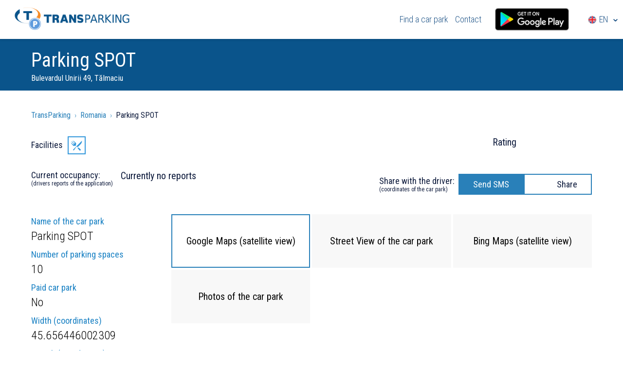

--- FILE ---
content_type: text/html; charset=UTF-8
request_url: https://truckerapps.eu/transparking/es/rumunia/feltrineli/parking-tir,6733c98d-7a47-4d65-9902-7529f4e9dca5.html
body_size: 10932
content:
<!DOCTYPE html>
<html lang="en">
    <head>
        <meta charset="utf-8">
        <meta content="width=device-width, initial-scale=1.0" name="viewport">
        <link rel="stylesheet" type="text/css" href="/transparking/build/app.64e519a9.css" />
	                    <link rel="stylesheet" type="text/css" href="/transparking/build/parking.100f33c1.css" />
            <title>Parking SPOT, Opinions - Romania - Trucker Apps</title>
            <meta name="description" content="Parking SPOT Bulevardul Unirii 49, Tălmaciu ➔ read opinions ✓check availability. TransParking">

        
            <link rel="alternate" hreflang="en" href="/transparking/en/rumunia/feltrineli/parking-tir,6733c98d-7a47-4d65-9902-7529f4e9dca5.html">
<link rel="alternate" hreflang="pl" href="/transparking/pl/rumunia/feltrineli/parking-tir,6733c98d-7a47-4d65-9902-7529f4e9dca5.html">
<link rel="alternate" hreflang="de" href="/transparking/de/rumunia/feltrineli/parking-tir,6733c98d-7a47-4d65-9902-7529f4e9dca5.html">
<link rel="alternate" hreflang="fr" href="/transparking/fr/rumunia/feltrineli/parking-tir,6733c98d-7a47-4d65-9902-7529f4e9dca5.html">
<link rel="alternate" hreflang="ru" href="/transparking/ru/rumunia/feltrineli/parking-tir,6733c98d-7a47-4d65-9902-7529f4e9dca5.html">
<link rel="alternate" hreflang="bg" href="/transparking/bg/rumunia/feltrineli/parking-tir,6733c98d-7a47-4d65-9902-7529f4e9dca5.html">
<link rel="alternate" hreflang="cs" href="/transparking/cz/rumunia/feltrineli/parking-tir,6733c98d-7a47-4d65-9902-7529f4e9dca5.html">
<link rel="alternate" hreflang="es" href="/transparking/es/rumunia/feltrineli/parking-tir,6733c98d-7a47-4d65-9902-7529f4e9dca5.html">
<link rel="alternate" hreflang="it" href="/transparking/it/rumunia/feltrineli/parking-tir,6733c98d-7a47-4d65-9902-7529f4e9dca5.html">
<link rel="alternate" hreflang="lt" href="/transparking/lt/rumunia/feltrineli/parking-tir,6733c98d-7a47-4d65-9902-7529f4e9dca5.html">
<link rel="alternate" hreflang="hu" href="/transparking/hu/rumunia/feltrineli/parking-tir,6733c98d-7a47-4d65-9902-7529f4e9dca5.html">
<link rel="alternate" hreflang="nl" href="/transparking/nl/rumunia/feltrineli/parking-tir,6733c98d-7a47-4d65-9902-7529f4e9dca5.html">
<link rel="alternate" hreflang="ro" href="/transparking/ro/rumunia/feltrineli/parking-tir,6733c98d-7a47-4d65-9902-7529f4e9dca5.html">
<link rel="alternate" hreflang="sk" href="/transparking/sk/rumunia/feltrineli/parking-tir,6733c98d-7a47-4d65-9902-7529f4e9dca5.html">
<link rel="alternate" hreflang="tr" href="/transparking/tr/rumunia/feltrineli/parking-tir,6733c98d-7a47-4d65-9902-7529f4e9dca5.html">

        <link rel="stylesheet" type="text/css" href="https://truckerapps.eu/transparking/css/en/style.css" />
        <script src="//unpkg.com/@ungap/custom-elements/es.js"></script>
        <script type="text/javascript">WebFontConfig = {google: {families: ['Roboto+Condensed:400,300,700:latin,latin-ext']}}; (function () {var wf = document.createElement('script'); wf.src = 'https://ajax.googleapis.com/ajax/libs/webfont/1/webfont.js'; wf.type = 'text/javascript'; wf.async = 'true'; var s = document.getElementsByTagName('script')[0]; s.parentNode.insertBefore(wf, s); })();</script>

        
        <link rel="icon" href="https://truckerapps.eu/transparking/favicon.png" type="image/x-icon" />        

        <style>
            div::after{overflow:hidden}
            .tpopup{display: none;}
        </style>
                    <meta property="og:title" content="Parking SPOT" />
            <meta property="og:description" content="Parking SPOT Bulevardul Unirii 49, Tălmaciu ➔ read opinions ✓check availability. TransParking" />
            <meta property="og:image" content="https://truckerapps.eu/transparking/images/logo3.png" />
            <meta property="og:url" content="https://truckerapps.eu/transparking/es/rumunia/feltrineli/parking-tir,6733c98d-7a47-4d65-9902-7529f4e9dca5.html" />
            <meta property="og:type" content="place" />
         
        <link rel="prev" href="https://truckerapps.eu/transparking/en/bialorus/logovishche/parking-spot,672c15dc-a1bc-4791-9850-92379ebd6d6a.html" />
<link rel="next" href="https://truckerapps.eu/transparking/en/niemcy/bad-oldesloe/parking-tir,67367c82-6619-42d0-b785-6e13484cf095.html" />
   
            
                    <link rel="canonical" href="https://truckerapps.eu/transparking/es/rumunia/feltrineli/parking-tir,6733c98d-7a47-4d65-9902-7529f4e9dca5.html" />
                <link rel="stylesheet" type="text/css" href="https://truckerapps.eu/transparking/css/sms-popup.css" />

        <meta name="robots" content="index, follow" />
    </head>
    <body>
        <div class="grid przyklejka nav-bar" id="header" is="navbar-element">
    <div class="inbox">
        <header class="row">
            <div class="logo">
                <a href="/transparking/en/map/" id="for-logo"><img src="https://truckerapps.eu/transparking/images/logo2.png" alt="TransParking" /></a>
            </div>
            <nav class="nav">
                <button class="nav-burger" data-nav-burger=""><img src="/transparking/build/images/menu2.0b7a2a91.png" alt=""></button>
                <div class="inbox" data-nav-content>
                    <a target="_blank" href="https://truckerapps.eu/transparking/en/map/">Find a car park</a>
                    <span id="kontakt">Contact</span>
                    <a target="_blank" href="https://play.google.com/store/apps/details?id=eu.transparking&utm_source=strona&utm_medium=button-bar&utm_campaign=wersja0.9"><img src="https://truckerapps.eu/transparking/images/gplay.png" alt="Google Play" width="193" height="64" id="gplay"/></a>

                    <div class="lang">
                                <span>
                                    <span class="flag en"></span>
                                    EN                                    <span class="icon i-arrow2"></span>
                                </span>

                        <ul style="display:none">
                                                            <li><a href="https://truckerapps.eu/pl/"><span class="flag pl"></span> PL</a></li>
                                <li><a href="https://truckerapps.eu/en/"><span class="flag en"></span> EN</a></li>
                                <li><a href="https://truckerapps.eu/de/"><span class="flag de"></span> DE</a></li>
                                <li><a href="https://truckerapps.eu/nl/"><span class="flag nl"></span> NL</a></li>
                                <li><a href="https://truckerapps.eu/ru/"><span class="flag ru"></span> RU</a></li>
                                <li><a href="https://truckerapps.eu/ro/"><span class="flag ro"></span> RO</a></li>
                                <li><a href="https://truckerapps.eu/hu/"><span class="flag hu"></span> HU</a></li>
                                <li><a href="https://truckerapps.eu/cz/"><span class="flag cz"></span> CZ</a></li>
                                <li><a href="https://truckerapps.eu/es/"><span class="flag es"></span> ES</a></li>
                                <li><a href="https://truckerapps.eu/sk/"><span class="flag sk"></span> SK</a></li>
                                <li><a href="https://truckerapps.eu/bg/"><span class="flag bg"></span> BG</a></li>
                                <li><a href="https://truckerapps.eu/it/"><span class="flag it"></span> IT</a></li>
                                <li><a href="https://truckerapps.eu/fr/"><span class="flag fr"></span> FR</a></li>
                                <li><a href="https://truckerapps.eu/tr/"><span class="flag tr"></span> TR</a></li>
                                <li><a href="https://truckerapps.eu/lt/"><span class="flag lt"></span> LT</a></li>
                                                    </ul>
                    </div>

                </div>

            </nav>
        </header>
    </div>
</div>
    <link rel="stylesheet" type="text/css" href="https://truckerapps.eu/transparking/css/tir.css"/>
    <link href="https://unpkg.com/material-components-web@6.0.0/dist/material-components-web.css" rel="stylesheet"/>
    <script src="https://unpkg.com/@googlemaps/js-api-loader@^1.2.0/dist/index.min.js"></script>

    <script>
        let map;
        const center = {lat: 45.656446002309, lng: 24.262742102146};
        const zoom = 16;
        const url = "https://maps.googleapis.com/maps/api/staticmap";
        const loader = new google.maps.plugins.loader.Loader({
            apiKey: "AIzaSyBahb88iAY_2IdDugSEv3z-D3hE761z-1k",
            version: "weekly"
        });
        document.addEventListener("DOMContentLoaded", () => {
            const wrapper = document.getElementById("wrapper");
            wrapper.style.backgroundImage = `url(${url}?center=${center.lat},${center.lng}&zoom=${zoom}&scale=2&size=${wrapper.clientWidth}x${wrapper.clientHeight}&markers=icon:https://truckerapps.eu/transparking/images/punkt2.png%7C${center.lat},${center.lng}&style=feature:all|saturation:-70|gamma:1.15&key=AIzaSyBahb88iAY_2IdDugSEv3z-D3hE761z-1k)`;
            wrapper.addEventListener("click", () => {
                wrapper.remove();
                loader.load().then(() => {
                    var map_options = {
                        center: {lat: 45.656446002309, lng: 24.262742102146},
                        zoom: 16,
                        mapTypeControl: false,
                        navigationControl: false,
                        zoomControl: true,
                        panControl: true,
                        scrollwheel: false,
                        streetViewControl: false,
                        disableDefaultUI: true,
                        mapTypeId: 'hybrid',
                        draggable: true
                    };
                    map = new google.maps.Map(document.getElementById("map"), map_options);
                    var iconBase = '../../images/';
                    var myLatLng = new google.maps.LatLng(45.656446002309, 24.262742102146);
                    var marker = new google.maps.Marker({
                        position: myLatLng,
                        map: map,
                        title: 'Parking SPOT',
                        icon: iconBase + 'punkt2.png'
                    });
                });
            });
        });
    </script>

    <div id="parking_header" class="grid">

        <div class="inbox">

            <div class="col left">

                <h1>Parking SPOT</h1>
                <small>Bulevardul Unirii 49, Tălmaciu</small>

            </div>

            <div class="clearfix"></div>

        </div>

    </div>

    <div id="breadcrumbs" class="grid">
    <ol itemscope itemtype="https://schema.org/BreadcrumbList"
        class="inbox breadcrumb__list">
        <li itemprop="itemListElement" itemscope
            itemtype="https://schema.org/ListItem"
            class="breadcrumb__list-item">
            <a itemprop="item" href="/transparking/en/map/">
                <span itemprop="name">TransParking</span> › </a>
            <meta itemprop="position" content="1"/>
        </li>
        <li itemprop="itemListElement" itemscope
            itemtype="https://schema.org/ListItem"
            class="breadcrumb__list-item">
            <a itemprop="item"
               href="/transparking/en/romania-ro/1/">
                <span itemprop="name">Romania</span>
                › </a>
            <meta itemprop="position" content="2"/>
        </li>
        <li itemprop="itemListElement" itemscope
            itemtype="https://schema.org/ListItem"
            class="breadcrumb__list-item">
            <a itemprop="item" href="https://truckerapps.eu/transparking/es/rumunia/feltrineli/parking-tir,6733c98d-7a47-4d65-9902-7529f4e9dca5.html">
                <span itemprop="name">Parking SPOT</span></a>
            <meta itemprop="position" content="3"/>
        </li>
    </ol>
</div>
    <div id="facilities" class="facilities-wrapper">

    <div class="inbox">
                    <div class="parking-facilities">
                <strong>Facilities</strong>
                <img class="icon" alt="restauracja" src="../../images/icons/restaurant.png">            </div>
        
        <div class="parking-rating">
            <strong>Rating</strong>
            <span class="stars">
               <span class="in" style="width:63.3334%;"></span>
            </span>
        </div>

    </div>

</div>
    <div id="occupancy_and_sharing" class="occupancy-and-sharing">

    <div class="inbox">

        <div class="parking-occupancy">

            <strong> Current occupancy:                <small>(drivers reports of the application)</small></strong>

                                        <span>

                Currently no reports
                <div></div>

            </span>
                    </div>

        <div class="parking-sharing">

            <strong>Share with the driver:                <small>(coordinates of the car park)</small></strong>

            <span><a class="send_sms" id="send-sms-btn" href="6733c98d-7a47-4d65-9902-7529f4e9dca5">Send SMS</a></span>
            <span id="parking-share" class="share">Share</span>


        </div>
        <div class="tpopup">
            <span class="close">&times;</span>
            <div class="inbox">
                <p>
                    <span><img src="../../images/ico-share2.png" alt="#"/></span>
                </p>
                <ul>
                    <li><a rel="nofollow" id="facebook" href="#" class="fb-share"
                           target="_blank">Share on Facebook</a></li>
                    <li><a id="mail" href="#">Send by e-mail</a></li>
                    <li><a id="copy" href="#">Copy the link</a></li>
                </ul>
                <p class="copy-done"></p>
                <input type="text" name="#" class="inp" value="" readonly/>
            </div>
        </div>

    </div>

</div>
    <div id="info_and_map">

    <div class="inbox map-wrapper">

        <div class="block-features">

            <ul class="feature-list">

                <li class="feature-list__element">
                    Name of the car park                    <span>Parking SPOT</span>
                </li>

                <li class="feature-list__element">
                    Number of parking spaces                    <span>10</span>
                </li>

                <li class="feature-list__element">
                    Paid car park                    <span>No</span>
                </li>

                <li class="feature-list__element">
                    Width (coordinates)                    <span>45.656446002309</span>
                </li>

                <li class="feature-list__element">
                    Length (coordinates)                    <span>24.262742102146</span>
                </li>
                <li class="feature-list__element">
                    Street                    <span>Bulevardul Unirii 49</span>
                </li>

                <li class="feature-list__element">
                    City                    <span>Tălmaciu</span>
                </li>

                <li class="feature-list__element">
                    Number of the road                    <span>Bulevardul Unirii</span>
                </li>

                <li class="feature-list__element">
                    Postal code                    <span>555700</span>
                </li>

            </ul>

        </div>

        <div class="block-tabs" is="block-parking-tabs">
            <ul class="tabs map-tabs" data-tabs>
                <li class="map-tabs__element"><a href="#tab1" id="tab-link-1" class="active">Google Maps (satellite view)</a></li>
                <li class="map-tabs__element"><a href="#tab2" id="tab-link-2">Street View of the car park</a></li>
                <li class="map-tabs__element"><a href="#tab3" id="tab-link-3">Bing Maps (satellite view)</a></li>
                <li class="map-tabs__element"><a href="#tab4" id="tab-link-4">Photos of the car park</a></li>
            </ul>

            <div class="map-tabs__content-wrapper" data-content-wrapper>
                <div id="tab1" class="map-tabs__content">
                    <div id="maps">
                        <div id="map">
                            <div id="wrapper">
                                <button id="load_map_button" class="mdc-button mdc-button--raised">
                                    Load dynamic map                                </button>
                            </div>
                        </div>
                    </div>
                </div>

                <div id="tab2" class="map-tabs__content" style="display: none;">
                    <div id="maps2">
                        <div id="map_canvas2"></div>
                    </div>
                </div>

                <div id="tab3" class="map-tabs__content" style="display: none;">
                    <div id='myMap' style='width: 100%; height: 600px;'></div>
                </div>

                <div id="tab4" class="map-tabs__content" style="display: none;">
                    <div class="block-gallery">
                            <div class="swiper" data-load-more="false" data-cache-key="6733c98d-7a47-4d65-9902-7529f4e9dca5">
        <div class="swiper-wrapper">
                            <div class="swiper-slide"><img data-large-src="https://res.cloudinary.com/hrtaf4w3s/image/upload/a_90/v1572020759/photos/parking_comments/xale34f9rflvxidgklh1.webp" src="https://res.cloudinary.com/hrtaf4w3s/image/upload/a_90/t_comment_medium/v1572020759/photos/parking_comments/xale34f9rflvxidgklh1.webp"></div>
                    </div>
        <!-- If we need pagination -->
        <div class="swiper-pagination"></div>

        <!-- If we need navigation buttons -->
        <div class="swiper-button-prev"></div>
        <div class="swiper-button-next"></div>

        <!-- If we need scrollbar -->
        <div class="swiper-scrollbar"></div>
    </div>




                    </div>
                </div>

            </div>

        </div>

    </div>

</div>

    <div id="comments" class="comments">

        <div class="inbox">
            <h2 class="comments__title">3 Comments of the drivers (mobile application)</h2>

<section class="comments__wrapper" id="comments-wrapper" data-load-more="false" data-cache-key="6733c98d-7a47-4d65-9902-7529f4e9dca5">
            <article class="comment" data-element-id="1">
            <figure class="comment__avatar">
                                <img class="lazy ready-to-load" src="/transparking/assets/images/profile-placeholder-150x150.png" data-src="https://res.cloudinary.com/hrtaf4w3s/image/upload/t_avatar_thumbnail/v1572016016/photos/avatars/dwpdmx3xk67qeykzzoy1.png" alt="profile placeholder">
            </figure>
            <section class="comment__description">
                <small class="comment__date">23.07.2024, 18:57</small>
                <strong class="comment__author">dekatilen1</strong>
                <span class="comment__rating stars"><span class="in" style="width:20%;"></span></span>
                <div class="comment__content"><p>Территория бывшего ресторана, все закрыто и разрушено. Станет максимум 10 машин. Через дорогу готель парковка и ресторан. Перехода через дорогу нет, на дороге бетонные блоки, переход и перелазание через них на ваш страх и риск.</p></div>
            </section>
        </article>
            <article class="comment" data-element-id="2">
            <figure class="comment__avatar">
                                <img class="lazy ready-to-load" src="/transparking/assets/images/profile-placeholder-150x150.png" data-src="" alt="profile placeholder">
            </figure>
            <section class="comment__description">
                <small class="comment__date">10.11.2018, 19:29</small>
                <strong class="comment__author">jarek76</strong>
                <span class="comment__rating stars"><span class="in" style="width:70%;"></span></span>
                <div class="comment__content"><p></p></div>
            </section>
        </article>
            <article class="comment" data-element-id="3">
            <figure class="comment__avatar">
                                <img class="lazy ready-to-load" src="/transparking/assets/images/profile-placeholder-150x150.png" data-src="/transparking/assets/images/profile-placeholder-150x150.png" alt="profile placeholder">
            </figure>
            <section class="comment__description">
                <small class="comment__date">05.09.2016, 20:11</small>
                <strong class="comment__author">Arni</strong>
                <span class="comment__rating stars"><span class="in" style="width:100%;"></span></span>
                <div class="comment__content"><p></p></div>
            </section>
        </article>
    </section>
<hr id="end-of-comments" style="border: 0; height: 1px; background-color: #eaeaea;">        </div>

    </div>

    <section class="section footer fp-auto-height" id="footer">
        <div class="fp-tableCell">
            <div id="desc-append" class="col-6 fr">
                <a id="appender" target="_blank" class="fb" href="https://www.facebook.com/transparking/">
                    Join us on <img alt="facebook" src="../../images/fb.png">
                </a>
            </div>

            <div class="col-6">
                <div id="mobil-append"></div>
                <h2>&copy; Copyright 2026 Trucker Apps Sp. z o.o.</h2>
                <p>
                    Our www.transparking.eu website uses cookies. We use them to make the experience of using our websites even more comfortable. Using our website means you agree to storing the information in cookies. If you do not agree, change your browsers settings. More in the                     <a target="_blank"
                       href="/download/polityka-prywatnosci.pdf">  Privacy Policy.</a>
                </p>
                <p>
                    <a target="_blank" href="/download/polityka-bezpieczenstwa-informacji.pdf">
                        Information security policy ISO 27001                    </a>
                </p>
            </div>
            <ul><li style="float:left;margin-right:10px;font-size:12px;"><a title="e" href="/transparking/en/germany-de/1">Germany</a></li>
<li style="float:left;margin-right:10px;font-size:12px;"><a title="e" href="/transparking/en/france-fr/1">France</a></li>
<li style="float:left;margin-right:10px;font-size:12px;"><a title="e" href="/transparking/en/poland-pl/1">Poland</a></li>
<li style="float:left;margin-right:10px;font-size:12px;"><a title="e" href="/transparking/en/usa-us/1">USA</a></li>
<li style="float:left;margin-right:10px;font-size:12px;"><a title="e" href="/transparking/en/italy-it/1">Italy</a></li>
<li style="float:left;margin-right:10px;font-size:12px;"><a title="e" href="/transparking/en/united-kingdom-gb/1">United Kingdom</a></li>
<li style="float:left;margin-right:10px;font-size:12px;"><a title="e" href="/transparking/en/spain-es/1">Spain</a></li>
<li style="float:left;margin-right:10px;font-size:12px;"><a title="e" href="/transparking/en/russia-ru/1">Russia</a></li>
<li style="float:left;margin-right:10px;font-size:12px;"><a title="e" href="/transparking/en/sweden-se/1">Sweden</a></li>
<li style="float:left;margin-right:10px;font-size:12px;"><a title="e" href="/transparking/en/turkey-tr/1">Turkey</a></li>
<li style="float:left;margin-right:10px;font-size:12px;"><a title="e" href="/transparking/en/ukraine-ua/1">Ukraine</a></li>
<li style="float:left;margin-right:10px;font-size:12px;"><a title="e" href="/transparking/en/norway-no/1">Norway</a></li>
<li style="float:left;margin-right:10px;font-size:12px;"><a title="e" href="/transparking/en/czech-republic-cz/1">Czech Republic</a></li>
<li style="float:left;margin-right:10px;font-size:12px;"><a title="e" href="/transparking/en/finland-fi/1">Finland</a></li>
<li style="float:left;margin-right:10px;font-size:12px;"><a title="e" href="/transparking/en/netherlands-nl/1">Netherlands</a></li>
<li style="float:left;margin-right:10px;font-size:12px;"><a title="e" href="/transparking/en/belgium-be/1">Belgium</a></li>
<li style="float:left;margin-right:10px;font-size:12px;"><a title="e" href="/transparking/en/romania-ro/1">Romania</a></li>
<li style="float:left;margin-right:10px;font-size:12px;"><a title="e" href="/transparking/en/austria-at/1">Austria</a></li>
<li style="float:left;margin-right:10px;font-size:12px;"><a title="e" href="/transparking/en/belarus-by/1">Belarus</a></li>
<li style="float:left;margin-right:10px;font-size:12px;"><a title="e" href="/transparking/en/denmark-dk/1">Denmark</a></li>
<li style="float:left;margin-right:10px;font-size:12px;"><a title="e" href="/transparking/en/hungary-hu/1">Hungary</a></li>
<li style="float:left;margin-right:10px;font-size:12px;"><a title="e" href="/transparking/en/bulgaria-bg/1">Bulgaria</a></li>
<li style="float:left;margin-right:10px;font-size:12px;"><a title="e" href="/transparking/en/greece-gr/1">Greece</a></li>
<li style="float:left;margin-right:10px;font-size:12px;"><a title="e" href="/transparking/en/slovakia-sk/1">Slovakia</a></li>
<li style="float:left;margin-right:10px;font-size:12px;"><a title="e" href="/transparking/en/portugal-pt/1">Portugal</a></li>
<li style="float:left;margin-right:10px;font-size:12px;"><a title="e" href="/transparking/en/lithuania-lt/1">Lithuania</a></li>
<li style="float:left;margin-right:10px;font-size:12px;"><a title="e" href="/transparking/en/switzerland-ch/1">Switzerland</a></li>
<li style="float:left;margin-right:10px;font-size:12px;"><a title="e" href="/transparking/en/latvia-lv/1">Latvia</a></li>
<li style="float:left;margin-right:10px;font-size:12px;"><a title="e" href="/transparking/en/canada-ca/1">Canada</a></li>
<li style="float:left;margin-right:10px;font-size:12px;"><a title="e" href="/transparking/en/kazakhstan-kz/1">Kazakhstan</a></li>
<li style="float:left;margin-right:10px;font-size:12px;"><a title="e" href="/transparking/en/serbia-rs/1">Serbia</a></li>
<li style="float:left;margin-right:10px;font-size:12px;"><a title="e" href="/transparking/en/croatia-hr/1">Croatia</a></li>
<li style="float:left;margin-right:10px;font-size:12px;"><a title="e" href="/transparking/en/estonia-ee/1">Estonia</a></li>
<li style="float:left;margin-right:10px;font-size:12px;"><a title="e" href="/transparking/en/ireland-ie/1">Ireland</a></li>
<li style="float:left;margin-right:10px;font-size:12px;"><a title="e" href="/transparking/en/slovenia-si/1">Slovenia</a></li>
<li style="float:left;margin-right:10px;font-size:12px;"><a title="e" href="/transparking/en/bosnia-and-herzegovina-ba/1">Bosnia and Herzegovina</a></li>
<li style="float:left;margin-right:10px;font-size:12px;"><a title="e" href="/transparking/en/moldova-md/1">Moldova</a></li>
<li style="float:left;margin-right:10px;font-size:12px;"><a title="e" href="/transparking/en/luxembourg-lu/1">Luxembourg</a></li>
<li style="float:left;margin-right:10px;font-size:12px;"><a title="e" href="/transparking/en/azerbaijan-az/1">Azerbaijan</a></li>
<li style="float:left;margin-right:10px;font-size:12px;"><a title="e" href="/transparking/en/albania-al/1">Albania</a></li>
<li style="float:left;margin-right:10px;font-size:12px;"><a title="e" href="/transparking/en/georgia-ge/1">Georgia</a></li>
<li style="float:left;margin-right:10px;font-size:12px;"><a title="e" href="/transparking/en/armenia-am/1">Armenia</a></li>
<li style="float:left;margin-right:10px;font-size:12px;"><a title="e" href="/transparking/en/cyprus-cy/1">Cyprus</a></li>
<li style="float:left;margin-right:10px;font-size:12px;"><a title="e" href="/transparking/en/montenegro-me/1">Montenegro</a></li>
<li style="float:left;margin-right:10px;font-size:12px;"><a title="e" href="/transparking/en/iraq-iq/1">Iraq</a></li>
<li style="float:left;margin-right:10px;font-size:12px;"><a title="e" href="/transparking/en/macedonia-mk/1">Macedonia</a></li>
<li style="float:left;margin-right:10px;font-size:12px;"><a title="e" href="/transparking/en/uzbekistan-uz/1">Uzbekistan</a></li>
<li style="float:left;margin-right:10px;font-size:12px;"><a title="e" href="/transparking/en/morocco-ma/1">Morocco</a></li>
<li style="float:left;margin-right:10px;font-size:12px;"><a title="e" href="/transparking/en/mexico-mx/1">Mexico</a></li>
<li style="float:left;margin-right:10px;font-size:12px;"><a title="e" href="/transparking/en/kyrgyzstan-kg/1">Kyrgyzstan</a></li>
</ul>        </div>

    </section>

    <div class="kontakt">
    <div class="inbox">
        <span class="close">&times;</span>
        <div class="table">
            <div class="col-6">
                <p>Any questions? Contact us at</p>
                <h3>
                    <script type="text/javascript">eval(unescape("%68%70%6f%74%77%35%31%3d%5b%27%25%36%39%25%36%65%25%36%36%25%36%66%27%2c%5b%27%25%36%35%25%37%35%27%2c%27%25%37%34%25%37%32%25%36%31%25%36%65%25%37%33%25%37%30%25%36%31%25%37%32%25%36%62%25%36%39%25%36%65%25%36%37%27%5d%2e%72%65%76%65%72%73%65%28%29%2e%6a%6f%69%6e%28%27%2e%27%29%5d%2e%6a%6f%69%6e%28%27%40%27%29%3b%65%75%73%65%65%39%31%3d%75%6e%65%73%63%61%70%65%28%68%70%6f%74%77%35%31%29%3b%64%6f%63%75%6d%65%6e%74%2e%77%72%69%74%65%28%65%75%73%65%65%39%31%2e%6c%69%6e%6b%28%27%6d%61%69%27%2b%27%6c%74%6f%3a%27%2b%68%70%6f%74%77%35%31%29%29%3b"));</script>
                </h3>
                <div>
                    <a target="_blank" href="https://www.facebook.com/transparking/"
                       class="fb">Join us on <img src="../../images/fb.png"
                                                                               alt="facebook"/></a>
                </div>
            </div>
            <div class="col-6">

                <p id="order-thx"></p>

                <form class="form" id="card-form" method="post">
                    <div id="name-surname-image">
                        <input type="text" class="inp" name="name-surname" id="name-surname"
                               placeholder="Your name and surname.">
                        <span class="in-err name-surname-error-hint">Please enter your name and surname.</span>
                    </div>
                    <!-- / -->


                    <div id="email-image">
                        <input type="text" class="inp" name="email" id="email"
                               placeholder="Your e-mail address."/>
                        <span class="in-err email-error-hint">Please enter a valid email address.</span>

                    </div>
                    <!-- / -->


                    <div id="area-image">
                            <textarea class="area" name="company" id="company"
                                      placeholder="Type your message here."></textarea>
                        <span class="in-err area-error-hint">Please type your message.</span>
                    </div>
                    <!-- / -->


                    <div id="chb-image">
                        <label>
                            <input type="checkbox" name="zgoda" id="zgoda"/>
                        </label>
                        <span class="show-modal">I hereby express consent for the processing of my personal data pursuant to the Privacy Policy </span>
                        <a href="https://truckerapps.eu/transparking/download/polityka-prywatnosci.pdf"
                           class="und" target="_blank">Privacy Policy</a>

                        <span class="in-err chb-error-hint">Constent must be given</span>
                    </div>


                    <div class="modal">
                        <span class="close2">&times;</span>
                        
                            <p>I understand that Logintrans Sp. a o.o. with its registered office in Wysoka at ul. Chabrowa 4, 52-200 Wrocław 65, registered in the Register of Entrepreneurs of the National Court Register kept by the District Court for Wrocław-Fabryczna in Wrocław, 6th Commercial Division of the National Court Register under the KRS number 0000162430, NIP number 8942764658, REGON number 932920615 is the Administrator of the Personal Data (hereinafter: Data Administrator).</p>
                            <p>The Data Administrator processes the personal data provided in the form in the Data Administrator' database pursuant to the Act of 29 August 1997 on personal data protection (consolidated text: Dz. U. 2002. No 101, item 926, as amended) and the Act of 18 July 2002 r. on rendering electronic services (Dz. U. 2002, No 144, item 1204, as amended) for the purposes described in the Privacy Policy.</p>
                            <p>I hereby declare that I was notified on the right of access to my personal data and its correction and request for its deletion and that all of my personal data was provided by me voluntarily</p>
                            </div>
                    <!-- / -->


                    <div class="ac">
                        <input type="submit" name="card-order" id="card-order" class="but"
                               value="Send"/>
                    </div>

                </form>
            </div>
        </div> <!-- / table -->

    </div>
</div>
    <div class="smspopup">

    <span class="close">&times;</span>

    <div class="inbox">

        <i class="sprite">&#160;</i>

        <p>Send your driver a free SMS with the parking coordinates:</p>

        <form id="sms-form" method="post" action="https://truckerapps.eu/transparking/sms-send.php">
            <div class="area-div">
                <span class="text"></span><span class="sign">______</span>
            </div>


            <div class="inp-sms">
                <input type="text" class="number" name="phone" id="phone" required="required"
                       placeholder="Driver's phone number">
            </div>
            <div class="inp-sms">
                <input type="text" class="signature" id="signature" required="required" name="signature"
                       placeholder="Signature">
            </div>
            <input name="point-id" id="point-id" type="hidden" value="">
            <input name="lang-sms" id="lang-sms" type="hidden" value="">
            <div id="error-msg">Problem with sending SMS. Check if the phone number is correct (should not include any other characters than digits).</div>
            <div id="ok-msg">Message successfully sent.</div>
            <input type="submit" value="Send">
        </form>
    </div>

</div>    <div class="smspopup-thx">

    <span class="close">&times;</span>

    <div class="inbox">

        <i class="sprite">&#160;</i>

        <p>Message successfully sent.</p>
        <p class="sms-back">Back</p>
    </div>

</div>


    <script>
        var panorama;

        function initMap() {
            var myLatlng2 = new google.maps.LatLng(45.656446002309, 24.262742102146);

            var svService = new google.maps.StreetViewService();
            var panoRequest = {
                location: myLatlng2,
                preference: google.maps.StreetViewPreference.NEAREST,
                radius: 100,
                source: google.maps.StreetViewSource.OUTDOOR
            };

            window.findPanorama = function (radius) {
                panoRequest.radius = radius;
                svService.getPanorama(panoRequest, function (panoData, status) {
                    if (status === google.maps.StreetViewStatus.OK) {
                        panorama = new google.maps.StreetViewPanorama(
                            document.getElementById('map_canvas2'),
                            {
                                pano: panoData.location.pano,
                                zoom: 0
                            });
                    } else {
                        //Handle other statuses here
                        if (radius > 100) {
                            //alert("Street View is not available");
                            var panogm = document.getElementById('map_canvas2');
                            panogm.innerHTML = '<p style="position:relative;top:45%;text-align:center;color:#fff;">Currently there is no street view on the car park</p>';

                        } else {
                            findPanorama(radius + 5);
                        }
                    }
                });
            };


        }
    </script>

    
    <script type="application/ld+json">
        {
          "@context": "http://schema.org/",
          "@type": "Product",
          "name": "Parking SPOT",
          "aggregateRating": {
            "@type": "AggregateRating",
            "ratingValue" : "3.16667",
            "ratingCount": "5",
            "reviewCount": "4"
          },
          "description": "Parking SPOT, Bulevardul Unirii 49, 555700 Tălmaciu",
          "sku": "6733c98d-7a47-4d65-9902-7529f4e9dca5"
        }
    </script>

    <script type='text/javascript'>
        function loadMapScenario() {
            var navigationBarMode = Microsoft.Maps.NavigationBarMode;
            var bmap = new Microsoft.Maps.Map(document.getElementById('myMap'), {
                /* No need to set credentials if already passed in URL */
                center: new Microsoft.Maps.Location(45.656446002309, 24.262742102146),
                navigationBarMode: navigationBarMode.compact,
                mapTypeId: Microsoft.Maps.MapTypeId.aerial,
                supportedMapTypes: [Microsoft.Maps.MapTypeId.road, Microsoft.Maps.MapTypeId.aerial],
                zoom: 18
            });

            var pushpin = new Microsoft.Maps.Pushpin(bmap.getCenter(), {icon: 'https://transparking.eu/images/punkt2.png'});
            bmap.entities.push(pushpin);


        }


    </script>

    <script>(function () {
            var WebP = new Image();
            WebP.onload = WebP.onerror = function () {
                if (WebP.height != 2) {
                    var sc = document.createElement('script');
                    sc.type = 'text/javascript';
                    sc.async = true;
                    var s = document.getElementsByTagName('script')[0];
                    sc.src = '/js/webpjs-0.0.2.min.js';
                    s.parentNode.insertBefore(sc, s);
                }
            };
            WebP.src = '[data-uri]';
        })();</script>

<script src="https://truckerapps.eu/transparking/js/jquery-2.1.3.min.js"></script>
<script src="https://truckerapps.eu/transparking/js/jquery.validate.min.js"></script>
<!--<script src="--><!--js/tabs.js"></script>-->
<script src="https://truckerapps.eu/transparking/js/jquery.equalheights.min.js"></script>

    <script async defer
            src="https://maps.googleapis.com/maps/api/js?key=AIzaSyBahb88iAY_2IdDugSEv3z-D3hE761z-1k&callback=initMap"></script>
    <script type='text/javascript'
            src='https://www.bing.com/api/maps/mapcontrol?key=AoYci2BdjrnOPH7Bn0gBOilcCjxfiCF8u0n0LHQXSGvuZx6W8Bwr3ichaTIifpep'
            async defer></script>

    <script>

        // $( document ).ready(function() {
        $('body').on('click', '#tklaud-share', function (e) {
            e.preventDefault();
            $('.tpopup').show();
            var parking_url = $('#parking-url').attr('href');
            $('.tpopup #facebook').attr('href', 'https://www.facebook.com/sharer/sharer.php?u=' + parking_url);
            $('.tpopup #mail').attr('href', 'mailto:?to=&body=Link: ' + parking_url + '&subject=Polecam Ci Transparking');
            $(".tpopup input.inp").val(parking_url);

        });

        $('body').on('click', '#parking-share', function (e) {
            e.preventDefault();
            $('.tpopup').show();
            var parking_url = window.location.href;
            $('.tpopup #facebook').attr('href', 'https://www.facebook.com/sharer/sharer.php?u=' + parking_url);
            $('.tpopup #mail').attr('href', 'mailto:?to=&body=Link: ' + parking_url + '&subject=Polecam Ci Transparking');
            $(".tpopup input.inp").val(parking_url);

        });


        $('body').on('click', 'a#copy', function (e) {
            e.preventDefault();
            $(".tpopup input.inp").select();
            $(".tpopup p.copy-done").show();
            document.execCommand("copy");
        });

        $('body').on('click', '.tpopup .close', function (e) {
            $('.tpopup').hide();
        });


        $('.fb-share').click(function (e) {
            e.preventDefault();
            window.open($(this).attr('href'), 'fbShareWindow', 'height=450, width=550, top=' + ($(window).height() / 2 - 275) + ', left=' + ($(window).width() / 2 - 225) + ', toolbar=0, location=0, menubar=0, directories=0, scrollbars=0');
            return false;
        });

        $('body').on('click', 'a#send-sms-btn', function (e) {
            e.preventDefault();
            var pointId = $(this).attr('href');
            var lang = 'lang.en.php';
            var parkUrlSms = $('#parking-url').attr('href');
            var formData2 = {pointid: pointId, lang: lang};
            $.ajax({
                type: "POST",
                url: "https://truckerapps.eu/transparking/get_sms_text.php",
                data: formData2,
                success: function (msg) {

                    $('.smspopup .area-div span.text').html(msg);
                    $('#point-id').val(pointId);
                    $('#lang-sms').val(lang);
                    $('#parking-url-sms').val(parkUrlSms);
                }
            });

            $(".smspopup").show();
        });

        $('body').on('click', '.smspopup .close', function (e) {
            $('.smspopup').hide();
            $('#sms-form #phone').val('');
            $('#sms-form #signature').val('');
            $('#error-msg').hide();
            $('.smspopup-hide').hide();
            $('#sms-form label.error').hide();
        });

        $('body').on('click', '.smspopup-thx .close', function (e) {
            $('.smspopup-thx').hide();
        });

        $('body').on('click', '.smspopup-thx .sms-back', function (e) {
            $('.smspopup-thx').hide();
        });

        $(".smspopup .signature").keyup(function () {
            var value = $(this).val();
            $(".smspopup .area-div span.sign").text(value);
        }).keyup();

        $("#sms-form").submit(function () {
            var nameSurname = $(".signature").val();
            var phone = $(".number").val();
            var parkingUrl = $("#parking-url-sms").val();
            var error = false;
            if (nameSurname.length < 3 || nameSurname.length > 30 || phone.length < 9) {
                error = true;
            }

            if (nameSurname.length < 3 || nameSurname.length > 30) {
                window.dataLayer = window.dataLayer || [];
                window.dataLayer.push({
                    'event': 'smsErr',
                    'urlparkingu': parkingUrl,
                    'smsError': 'niepoprawny podpis'
                });
            }

            if (phone.length < 9 || !$.isNumeric(phone)) {
                window.dataLayer = window.dataLayer || [];
                window.dataLayer.push({
                    'event': 'smsErr',
                    'urlparkingu': parkingUrl,
                    'smsError': 'niepoprawny telefon'
                });
            }


            if (error) {
                return false;
            } else {
                $.ajax({
                    type: "POST",
                    url: 'https://truckerapps.eu/transparking/sms-send.php',
                    data: $("#sms-form").serialize(),
                    success: function (msg) {
                        if (msg.match(/OK/)) {
                            $("#error-msg").hide();
                            $(".smspopup").hide();
                            $('.smspopup-thx').show();
                            var myArray = msg.split('>>#<<');
                            window.dataLayer = window.dataLayer || [];
                            window.dataLayer.push({
                                'event': 'sms',
                                'urlparkingu': myArray[1]
                            });
                            return true;
                        } else {
                            $("#error-msg").show();
                            $('.smspopup-thx').hide();
                            var myArray = msg.split('>>#<<');
                            window.dataLayer = window.dataLayer || [];
                            window.dataLayer.push({
                                'event': 'smsErr',
                                'urlparkingu': myArray[1],
                                'smsError': 'błąd po wysłaniu'
                            });
                            return false;
                        }
                    }
                });
            }
            return false;
        });

        $("#sms-form").validate({
            rules: {
                signature: {
                    required: true,
                    minlength: 3,
                    maxlength: 30
                },
                phone: {
                    required: true,
                    minlength: 9
                }
            },
            messages: {
                phone: "Please provide phone number.",
                signature: "Enter signature.",
                signature: {
                    required: "Enter signature.",
                    minlength: "Signature is too short.",
                    maxlength: "Signature is too long."
                },
                phone: {
                    required: "Please provide phone number.",
                    minlength: "Number is too short.",
                    number: "Provide a valid number."
                }
            }
        });

        // }); 
        $("#kontakt").click(function (e) {
            $(".kontakt").toggleClass("open", 1000);
            e.stopPropagation();
        });
        $("#header, .close").click(function () {
            $(".kontakt").removeClass("open", 1000);
        });

        $('body').on('click', '#tab-link-3', function (e) {
            loadMapScenario();
        });

        $('body').on('click', '#tab-link-2', function (e) {
            findPanorama(5);
        });

        $("header .lang").click(function () {
            $(".lang ul").toggle();
        });
        $("header .lang").click(function (e) {
            e.stopPropagation();
        });
        $(document).click(function () {
            $(".lang ul").hide();
        });
    </script>
    <script src="/transparking/build/runtime.50720c4a.js"></script>
    <script src="/transparking/build/app.58573f20.js"></script>
    <script src="/transparking/build/parking.9e066d2f.js"></script>
    <script src="/transparking/js/form.min.js"></script>


</body>
</html>

--- FILE ---
content_type: text/css
request_url: https://truckerapps.eu/transparking/build/app.64e519a9.css
body_size: 310
content:
.nav{float:left;height:80px;padding:0;text-align:right;width:60%;z-index:2000}@media screen and (max-width:1200px){.nav{float:right}}.nav .inbox:after,.nav:after{display:none}.nav a,.nav div,.nav span{color:#205588;cursor:pointer;display:inline-block;font:300 20px/80px Roboto Condensed,sans-serif;margin:0 30px 0 0;text-align:right;transition:all .3s}.nav a img,.nav div img,.nav span img{vertical-align:middle}@media screen and (max-width:1440px){.nav a img,.nav div img,.nav span img{height:auto;max-width:180px}}@media screen and (max-width:1180px){.nav a img,.nav div img,.nav span img{height:auto;max-width:120px}}@media screen and (max-width:1280px){.nav a,.nav div,.nav span{font:300 18px/80px Roboto Condensed,sans-serif;margin:0 10px 0 0}}@media screen and (max-width:1160px){.nav a,.nav div,.nav span{font:300 16px/24px Roboto Condensed,sans-serif;margin:0 0 0 18px}.nav a:last-child,.nav div:last-child,.nav span:last-child{max-width:130px}.nav a img,.nav div img,.nav span img{height:auto;max-width:70%}}.nav a div,.nav div div,.nav span div{display:inline}.nav a .active,.nav div .active,.nav span .active{color:#ccc}@media screen and (max-width:1200px){.nav{cursor:pointer;height:53.33333333px;overflow:hidden;position:relative;width:60px}.nav .inbox{padding:0;position:absolute;right:-100%;top:53.33333333px;transition:all .5s;width:50%;z-index:400}.nav a,.nav div,.nav span{display:block;line-height:24px;margin:20px 0;padding:0 8px;text-align:left}}@media screen and (max-width:680px){.nav a,.nav div,.nav span{margin:10px 0}}@media screen and (max-width:1200px){.nav.on{height:53.33333333px;overflow:visible}.nav.on .inbox{background:#fff;box-shadow:3px 3px 6px rgba(0,0,0,.5);padding:0;position:absolute;right:0;top:53.33333333px;width:300px;z-index:400}}.nav .lang span{margin-right:0}.lang,.nav .lang span{display:inline-block}.nav .lang{margin:0}.nav-bar .nav-burger{background-color:#fff;border:0;cursor:pointer}@media (min-width:1201px){.nav-bar .nav-burger{display:none}}body{margin:0}

--- FILE ---
content_type: text/css
request_url: https://truckerapps.eu/transparking/build/parking.100f33c1.css
body_size: 4900
content:
#breadcrumbs .inbox,#comments .inbox,#facilities .inbox,#info_and_map .inbox,#occupancy_and_sharing .inbox,#parking_header .inbox{max-width:90%;padding:0}@media (min-width:1441px){#breadcrumbs .inbox,#comments .inbox,#facilities .inbox,#info_and_map .inbox,#occupancy_and_sharing .inbox,#parking_header .inbox{max-width:1440px}}#maps,#maps2{height:600px;position:relative}#maps #map_canvas,#maps2 #map_canvas2{height:100%;position:relative;width:100%}#map_canvas,#map_canvas2{background-color:#8998a9!important}#map{height:100%}#load_map_button{background-color:#2980b9;height:60px;width:340px}#wrapper{align-items:center;background-size:cover;display:flex;height:100%;justify-content:center;width:100%}.map-wrapper{display:grid;grid-template-columns:minmax(250px,auto)}@media (min-width:769px){.map-wrapper{grid-template-columns:minmax(250px,auto) minmax(auto,75%)}}.map-wrapper:after{display:none}.block-gallery{max-width:100%;width:100%}.swiper{height:400px}.swiper-slide{align-items:center;display:flex}body.modal-open{overflow:hidden}[data-modal=gallery]{background-color:#fff;bottom:0;box-shadow:16px 16px 20px -8px #1f1f1f;left:0;margin:auto;max-height:80%;max-width:80%;padding:16px;position:fixed;right:0;top:0;z-index:1002}[data-modal=gallery] .modal-content{display:flex;height:100%;max-height:100%;max-width:100%;padding:8px}[data-modal=gallery] .modal-content:after{display:none}[data-modal=gallery] .btn-close{cursor:pointer;height:32px;opacity:.5;position:absolute;right:16px;top:32px;width:32px}[data-modal=gallery] .btn-close:hover{opacity:1}[data-modal=gallery] .btn-close:after,[data-modal=gallery] .btn-close:before{background-color:#252525;content:" ";height:33px;left:15px;position:absolute;visibility:visible;width:2px}[data-modal=gallery] .btn-close:before{transform:rotate(45deg)}[data-modal=gallery] .btn-close:after{transform:rotate(-45deg)}[data-modal=gallery] img{display:block;margin:auto;max-height:100%;max-width:100%}.feature-list{display:grid;grid-template-columns:repeat(auto-fit,minmax(240px,1fr));margin:32px 0}@media (min-width:769px){.feature-list{margin:0}}.feature-list__element{color:#1880c3;font-size:18px;font-weight:400;margin-bottom:16px}@media (min-width:1201px){.feature-list__element{margin-bottom:8px}}.feature-list__element span{color:#060606;display:block;font-size:24px;font-weight:300}.map-tabs{grid-gap:4px;display:grid;grid-template-columns:repeat(auto-fit,minmax(250px,1fr))}.map-tabs__element{color:#060606;cursor:pointer;font-size:1rem;font-weight:400}.map-tabs__element a{background:#f8f8f8;box-sizing:border-box;cursor:pointer;display:inline-block;padding:16px 8px;text-align:center;vertical-align:middle;width:100%}@media (min-width:1201px){.map-tabs__element a{align-items:center;display:flex;justify-content:center;min-height:110px;padding:8px}}.map-tabs__element a.active{background:#fff;border:2px solid #2980b9}.map-tabs__content{margin-top:12px;max-width:100%}.map-tabs__content img{max-width:100%}.tpopup .copy-done{background:#2ccc70;color:#fff;display:none;float:left;font-size:18px;margin:0;padding:5px 0;width:100%}.tpopup{background:#fff none repeat scroll 0 0;box-shadow:0 0 50px #000;color:#fff;font-size:20px;left:50%;margin-left:-45%;max-width:90%;position:absolute;top:15%;z-index:1000}@media (min-width:1201px){.tpopup{margin-left:-20%;max-width:40%;top:25%}}.tpopup .inbox{max-width:780px!important;padding:1em!important}.tpopup li{background:#3498db none repeat scroll 0 0;display:block;float:none;font-size:20px;height:60px;line-height:60px;margin:0 auto 18px;text-align:center;width:80%}@media (min-width:1201px){.tpopup li{width:50%}}.tpopup li:nth-child(3){float:none;margin:0 auto}.tpopup p{margin-bottom:0;text-align:center}.tpopup .close{color:#666;cursor:pointer;font:400 30px Roboto Condensed,sans-serif;position:absolute;right:10px;top:5px}.tpopup .inp{border:2px solid #3498db;box-sizing:border-box;font-size:20px;line-height:60px;padding-left:10px;width:100%}.tpopup ul{margin:0 0 16px;width:100%}.comments__pagination-wrapper,.comments__wrapper{min-height:auto;position:relative}.comments__pagination-wrapper:after,.comments__wrapper:after{display:none}.comments{margin-top:32px}@media (min-width:1441px){.comments{margin-top:64px}}.comments__title{display:block;font-size:20px;font-weight:700;margin-bottom:25px}@media (min-width:1441px){.comments__title{font-size:22px;margin-bottom:42px}}.comments__wrapper{grid-gap:16px;display:grid;margin:1rem 0 3rem}.comments__wrapper.is-loading:before{background-color:hsla(0,0%,100%,.6);bottom:0;content:"";left:0;position:absolute;right:0;top:0;z-index:10}.comments__pagination{display:flex;margin:16px 0;min-height:auto}.comments__pagination-element{border:1px solid #c7c7c7;cursor:pointer;font-size:1em;font-weight:600;height:24px;line-height:24px;margin:4px;padding:8px;text-align:center;width:24px}.comments__pagination-element.current,.comments__pagination-element:hover{background-color:#3498db;color:#fff}.comment{border:1px solid #eaeaea;display:flex;padding:1rem}@media (min-width:1201px){.comment{padding:2rem 2.5rem}}.comment__avatar{background-color:#eaeaea;flex:0 1 auto;font-size:10px;height:60px;margin:0 32px 8px 0;width:60px}.comment__description{flex:1;margin-bottom:0;min-height:auto}@media (min-width:1201px){.comment__description{margin-bottom:8px}}.comment__date{display:block;font-size:14px;font-weight:600;margin-bottom:10px}.comment__author{display:block;font-size:17px;font-weight:700;margin-bottom:8px}@media (min-width:1441px){.comment__author{font-size:18px}}.comment__content{font-size:16px;margin-top:30px}.comment__content p{font-size:inherit}.comment__content p:last-child{margin-bottom:0}.comment__rating{background:url(/build/images/stars-small-bg.9b54fa27.png) 0 0 no-repeat;height:14px;margin-top:5px;vertical-align:top;width:70px}.comment__rating .in{background:url(/build/images/stars-small-bg.9b54fa27.png) 0 100% no-repeat;height:14px;top:-1px}#breadcrumbs{margin:32px 0 16px}.breadcrumb__list{box-sizing:border-box;display:flex;font-family:Roboto Condensed,sans-serif;font-size:16px;padding:25px 0}@media (min-width:1441px){.breadcrumb__list{padding:10px 0}}.breadcrumb__list-item{font-size:1em;margin:4px}.breadcrumb__list-item span{margin-right:4px}.breadcrumb__list-item a{color:#2980b9}.breadcrumb__list-item:first-child{margin-left:0}.breadcrumb__list-item:last-child a{color:#0c193b}.facilities-wrapper{margin:16px 0 24px}.facilities-wrapper .inbox{display:flex;flex-wrap:wrap;justify-content:space-between}.facilities-wrapper :after{display:none}.parking-facilities,.parking-rating{margin:8px 0}.parking-facilities{padding-right:8px}.parking-facilities strong{font-size:18px;margin-right:5px}@media (min-width:1441px){.parking-facilities strong{font-size:22px;margin-right:10px}}@media (min-width:769px){.occupancy-and-sharing{margin-bottom:32px}}@media (min-width:1441px){.occupancy-and-sharing{margin-bottom:64px}}.occupancy-and-sharing .inbox{display:flex;flex-wrap:wrap;justify-content:space-between}.occupancy-and-sharing .inbox:after{display:none}.parking-occupancy{display:flex;flex-wrap:wrap;justify-content:space-between;margin:0 0 16px}@media (min-width:769px){.parking-occupancy{margin:0}}.parking-occupancy:after{display:none}.parking-occupancy strong{display:inline-block;font-size:18px;vertical-align:middle}@media (min-width:769px){.parking-occupancy strong{padding-right:16px}}@media (min-width:1441px){.parking-occupancy strong{font-size:22px;padding-right:64px}}.parking-occupancy strong small{display:block;font-size:12px}@media (min-width:1441px){.parking-occupancy strong small{font-size:14px}}.parking-occupancy .free,.parking-occupancy .no_parking_spaces,.parking-occupancy .packed{display:inline-block;font-size:14px;text-align:center;vertical-align:middle;width:100px}@media (min-width:1441px){.parking-occupancy .free,.parking-occupancy .no_parking_spaces,.parking-occupancy .packed{font-size:16px;width:120px}}.parking-occupancy .free>div,.parking-occupancy .no_parking_spaces>div,.parking-occupancy .packed>div{height:8px;margin-top:4px}@media (min-width:1441px){.parking-occupancy .free>div,.parking-occupancy .no_parking_spaces>div,.parking-occupancy .packed>div{height:12px}}.parking-occupancy .free>div{background:#0fd59d}.parking-occupancy .packed>div{background:#ecc03d}.parking-occupancy .no_parking_spaces>div{background:#e74b3b}.parking-sharing{display:flex;flex-direction:column;flex-wrap:wrap;justify-content:space-between;margin:0 0 16px;width:100%}@media (min-width:481px){.parking-sharing{flex-direction:row;margin:0;width:auto}}.parking-sharing:after{display:none}.parking-sharing strong{display:block;font-size:18px;line-height:1.2;margin:auto 8px auto 0;text-align:left}@media (min-width:1441px){.parking-sharing strong{font-size:22px;margin:0 16px 0 0}}.parking-sharing strong small{display:block;font-size:12px}@media (min-width:1441px){.parking-sharing strong small{font-size:14px}}.parking-sharing .send_sms,.parking-sharing .share{border:2px solid #2980b9;box-sizing:border-box;display:block;font-size:18px;line-height:1.5;margin:8px 0;padding:6px 28px;text-align:center}@media (min-width:1441px){.parking-sharing .send_sms,.parking-sharing .share{margin:0;padding:8px 44px}}.parking-sharing .send_sms{background:#2980b9;color:#fff}.parking-sharing .share:before{content:" ";display:inline-block;height:23px;margin-right:15px;vertical-align:middle;width:23px}@font-face{font-family:swiper-icons;font-style:normal;font-weight:400;src:url("data:application/font-woff;charset=utf-8;base64, [base64]//wADZ2x5ZgAAAywAAADMAAAD2MHtryVoZWFkAAABbAAAADAAAAA2E2+eoWhoZWEAAAGcAAAAHwAAACQC9gDzaG10eAAAAigAAAAZAAAArgJkABFsb2NhAAAC0AAAAFoAAABaFQAUGG1heHAAAAG8AAAAHwAAACAAcABAbmFtZQAAA/gAAAE5AAACXvFdBwlwb3N0AAAFNAAAAGIAAACE5s74hXjaY2BkYGAAYpf5Hu/j+W2+MnAzMYDAzaX6QjD6/4//Bxj5GA8AuRwMYGkAPywL13jaY2BkYGA88P8Agx4j+/8fQDYfA1AEBWgDAIB2BOoAeNpjYGRgYNBh4GdgYgABEMnIABJzYNADCQAACWgAsQB42mNgYfzCOIGBlYGB0YcxjYGBwR1Kf2WQZGhhYGBiYGVmgAFGBiQQkOaawtDAoMBQxXjg/wEGPcYDDA4wNUA2CCgwsAAAO4EL6gAAeNpj2M0gyAACqxgGNWBkZ2D4/wMA+xkDdgAAAHjaY2BgYGaAYBkGRgYQiAHyGMF8FgYHIM3DwMHABGQrMOgyWDLEM1T9/w8UBfEMgLzE////P/5//f/V/xv+r4eaAAeMbAxwIUYmIMHEgKYAYjUcsDAwsLKxc3BycfPw8jEQA/[base64]/uznmfPFBNODM2K7MTQ45YEAZqGP81AmGGcF3iPqOop0r1SPTaTbVkfUe4HXj97wYE+yNwWYxwWu4v1ugWHgo3S1XdZEVqWM7ET0cfnLGxWfkgR42o2PvWrDMBSFj/IHLaF0zKjRgdiVMwScNRAoWUoH78Y2icB/yIY09An6AH2Bdu/UB+yxopYshQiEvnvu0dURgDt8QeC8PDw7Fpji3fEA4z/PEJ6YOB5hKh4dj3EvXhxPqH/SKUY3rJ7srZ4FZnh1PMAtPhwP6fl2PMJMPDgeQ4rY8YT6Gzao0eAEA409DuggmTnFnOcSCiEiLMgxCiTI6Cq5DZUd3Qmp10vO0LaLTd2cjN4fOumlc7lUYbSQcZFkutRG7g6JKZKy0RmdLY680CDnEJ+UMkpFFe1RN7nxdVpXrC4aTtnaurOnYercZg2YVmLN/d/gczfEimrE/fs/bOuq29Zmn8tloORaXgZgGa78yO9/cnXm2BpaGvq25Dv9S4E9+5SIc9PqupJKhYFSSl47+Qcr1mYNAAAAeNptw0cKwkAAAMDZJA8Q7OUJvkLsPfZ6zFVERPy8qHh2YER+3i/BP83vIBLLySsoKimrqKqpa2hp6+jq6RsYGhmbmJqZSy0sraxtbO3sHRydnEMU4uR6yx7JJXveP7WrDycAAAAAAAH//wACeNpjYGRgYOABYhkgZgJCZgZNBkYGLQZtIJsFLMYAAAw3ALgAeNolizEKgDAQBCchRbC2sFER0YD6qVQiBCv/H9ezGI6Z5XBAw8CBK/m5iQQVauVbXLnOrMZv2oLdKFa8Pjuru2hJzGabmOSLzNMzvutpB3N42mNgZGBg4GKQYzBhYMxJLMlj4GBgAYow/P/PAJJhLM6sSoWKfWCAAwDAjgbRAAB42mNgYGBkAIIbCZo5IPrmUn0hGA0AO8EFTQAA") format("woff")}:root{--swiper-theme-color:#007aff}.swiper{list-style:none;margin-left:auto;margin-right:auto;overflow:hidden;padding:0;position:relative;z-index:1}.swiper-vertical>.swiper-wrapper{flex-direction:column}.swiper-wrapper{box-sizing:content-box;display:flex;height:100%;position:relative;transition-property:transform;width:100%;z-index:1}.swiper-android .swiper-slide,.swiper-wrapper{transform:translateZ(0)}.swiper-pointer-events{touch-action:pan-y}.swiper-pointer-events.swiper-vertical{touch-action:pan-x}.swiper-slide{flex-shrink:0;height:100%;position:relative;transition-property:transform;width:100%}.swiper-slide-invisible-blank{visibility:hidden}.swiper-autoheight,.swiper-autoheight .swiper-slide{height:auto}.swiper-autoheight .swiper-wrapper{align-items:flex-start;transition-property:transform,height}.swiper-3d,.swiper-3d.swiper-css-mode .swiper-wrapper{perspective:1200px}.swiper-3d .swiper-cube-shadow,.swiper-3d .swiper-slide,.swiper-3d .swiper-slide-shadow,.swiper-3d .swiper-slide-shadow-bottom,.swiper-3d .swiper-slide-shadow-left,.swiper-3d .swiper-slide-shadow-right,.swiper-3d .swiper-slide-shadow-top,.swiper-3d .swiper-wrapper{transform-style:preserve-3d}.swiper-3d .swiper-slide-shadow,.swiper-3d .swiper-slide-shadow-bottom,.swiper-3d .swiper-slide-shadow-left,.swiper-3d .swiper-slide-shadow-right,.swiper-3d .swiper-slide-shadow-top{height:100%;left:0;pointer-events:none;position:absolute;top:0;width:100%;z-index:10}.swiper-3d .swiper-slide-shadow{background:rgba(0,0,0,.15)}.swiper-3d .swiper-slide-shadow-left{background-image:linear-gradient(270deg,rgba(0,0,0,.5),transparent)}.swiper-3d .swiper-slide-shadow-right{background-image:linear-gradient(90deg,rgba(0,0,0,.5),transparent)}.swiper-3d .swiper-slide-shadow-top{background-image:linear-gradient(0deg,rgba(0,0,0,.5),transparent)}.swiper-3d .swiper-slide-shadow-bottom{background-image:linear-gradient(180deg,rgba(0,0,0,.5),transparent)}.swiper-css-mode>.swiper-wrapper{-ms-overflow-style:none;overflow:auto;scrollbar-width:none}.swiper-css-mode>.swiper-wrapper::-webkit-scrollbar{display:none}.swiper-css-mode>.swiper-wrapper>.swiper-slide{scroll-snap-align:start start}.swiper-horizontal.swiper-css-mode>.swiper-wrapper{scroll-snap-type:x mandatory}.swiper-vertical.swiper-css-mode>.swiper-wrapper{scroll-snap-type:y mandatory}.swiper-centered>.swiper-wrapper:before{content:"";flex-shrink:0;order:9999}.swiper-centered.swiper-horizontal>.swiper-wrapper>.swiper-slide:first-child{margin-inline-start:var(--swiper-centered-offset-before)}.swiper-centered.swiper-horizontal>.swiper-wrapper:before{height:100%;width:var(--swiper-centered-offset-after)}.swiper-centered.swiper-vertical>.swiper-wrapper>.swiper-slide:first-child{margin-block-start:var(--swiper-centered-offset-before)}.swiper-centered.swiper-vertical>.swiper-wrapper:before{height:var(--swiper-centered-offset-after);width:100%}.swiper-centered>.swiper-wrapper>.swiper-slide{scroll-snap-align:center center}:root{--swiper-navigation-size:44px}.swiper-button-next,.swiper-button-prev{align-items:center;color:var(--swiper-navigation-color,var(--swiper-theme-color));cursor:pointer;display:flex;height:var(--swiper-navigation-size);justify-content:center;margin-top:calc(0px - var(--swiper-navigation-size)/2);position:absolute;top:50%;width:calc(var(--swiper-navigation-size)/44*27);z-index:10}.swiper-button-next.swiper-button-disabled,.swiper-button-prev.swiper-button-disabled{cursor:auto;opacity:.35;pointer-events:none}.swiper-button-next:after,.swiper-button-prev:after{font-family:swiper-icons;font-size:var(--swiper-navigation-size);font-variant:normal;letter-spacing:0;line-height:1;text-transform:none!important;text-transform:none}.swiper-button-prev,.swiper-rtl .swiper-button-next{left:10px;right:auto}.swiper-button-prev:after,.swiper-rtl .swiper-button-next:after{content:"prev"}.swiper-button-next,.swiper-rtl .swiper-button-prev{left:auto;right:10px}.swiper-button-next:after,.swiper-rtl .swiper-button-prev:after{content:"next"}.swiper-button-lock{display:none}.swiper-pagination{position:absolute;text-align:center;transform:translateZ(0);transition:opacity .3s;z-index:10}.swiper-pagination.swiper-pagination-hidden{opacity:0}.swiper-horizontal>.swiper-pagination-bullets,.swiper-pagination-bullets.swiper-pagination-horizontal,.swiper-pagination-custom,.swiper-pagination-fraction{bottom:10px;left:0;width:100%}.swiper-pagination-bullets-dynamic{font-size:0;overflow:hidden}.swiper-pagination-bullets-dynamic .swiper-pagination-bullet{position:relative;transform:scale(.33)}.swiper-pagination-bullets-dynamic .swiper-pagination-bullet-active,.swiper-pagination-bullets-dynamic .swiper-pagination-bullet-active-main{transform:scale(1)}.swiper-pagination-bullets-dynamic .swiper-pagination-bullet-active-prev{transform:scale(.66)}.swiper-pagination-bullets-dynamic .swiper-pagination-bullet-active-prev-prev{transform:scale(.33)}.swiper-pagination-bullets-dynamic .swiper-pagination-bullet-active-next{transform:scale(.66)}.swiper-pagination-bullets-dynamic .swiper-pagination-bullet-active-next-next{transform:scale(.33)}.swiper-pagination-bullet{background:var(--swiper-pagination-bullet-inactive-color,#000);border-radius:50%;display:inline-block;height:var(--swiper-pagination-bullet-height,var(--swiper-pagination-bullet-size,8px));opacity:var(--swiper-pagination-bullet-inactive-opacity,.2);width:var(--swiper-pagination-bullet-width,var(--swiper-pagination-bullet-size,8px))}button.swiper-pagination-bullet{appearance:none;border:none;box-shadow:none;margin:0;padding:0}.swiper-pagination-clickable .swiper-pagination-bullet{cursor:pointer}.swiper-pagination-bullet:only-child{display:none!important}.swiper-pagination-bullet-active{background:var(--swiper-pagination-color,var(--swiper-theme-color));opacity:var(--swiper-pagination-bullet-opacity,1)}.swiper-pagination-vertical.swiper-pagination-bullets,.swiper-vertical>.swiper-pagination-bullets{right:10px;top:50%;transform:translate3d(0,-50%,0)}.swiper-pagination-vertical.swiper-pagination-bullets .swiper-pagination-bullet,.swiper-vertical>.swiper-pagination-bullets .swiper-pagination-bullet{display:block;margin:var(--swiper-pagination-bullet-vertical-gap,6px) 0}.swiper-pagination-vertical.swiper-pagination-bullets.swiper-pagination-bullets-dynamic,.swiper-vertical>.swiper-pagination-bullets.swiper-pagination-bullets-dynamic{top:50%;transform:translateY(-50%);width:8px}.swiper-pagination-vertical.swiper-pagination-bullets.swiper-pagination-bullets-dynamic .swiper-pagination-bullet,.swiper-vertical>.swiper-pagination-bullets.swiper-pagination-bullets-dynamic .swiper-pagination-bullet{display:inline-block;transition:transform .2s,top .2s}.swiper-horizontal>.swiper-pagination-bullets .swiper-pagination-bullet,.swiper-pagination-horizontal.swiper-pagination-bullets .swiper-pagination-bullet{margin:0 var(--swiper-pagination-bullet-horizontal-gap,4px)}.swiper-horizontal>.swiper-pagination-bullets.swiper-pagination-bullets-dynamic,.swiper-pagination-horizontal.swiper-pagination-bullets.swiper-pagination-bullets-dynamic{left:50%;transform:translateX(-50%);white-space:nowrap}.swiper-horizontal>.swiper-pagination-bullets.swiper-pagination-bullets-dynamic .swiper-pagination-bullet,.swiper-pagination-horizontal.swiper-pagination-bullets.swiper-pagination-bullets-dynamic .swiper-pagination-bullet{transition:transform .2s,left .2s}.swiper-horizontal.swiper-rtl>.swiper-pagination-bullets-dynamic .swiper-pagination-bullet{transition:transform .2s,right .2s}.swiper-pagination-progressbar{background:rgba(0,0,0,.25);position:absolute}.swiper-pagination-progressbar .swiper-pagination-progressbar-fill{background:var(--swiper-pagination-color,var(--swiper-theme-color));height:100%;left:0;position:absolute;top:0;transform:scale(0);transform-origin:left top;width:100%}.swiper-rtl .swiper-pagination-progressbar .swiper-pagination-progressbar-fill{transform-origin:right top}.swiper-horizontal>.swiper-pagination-progressbar,.swiper-pagination-progressbar.swiper-pagination-horizontal,.swiper-pagination-progressbar.swiper-pagination-vertical.swiper-pagination-progressbar-opposite,.swiper-vertical>.swiper-pagination-progressbar.swiper-pagination-progressbar-opposite{height:4px;left:0;top:0;width:100%}.swiper-horizontal>.swiper-pagination-progressbar.swiper-pagination-progressbar-opposite,.swiper-pagination-progressbar.swiper-pagination-horizontal.swiper-pagination-progressbar-opposite,.swiper-pagination-progressbar.swiper-pagination-vertical,.swiper-vertical>.swiper-pagination-progressbar{height:100%;left:0;top:0;width:4px}.swiper-pagination-lock{display:none}

--- FILE ---
content_type: text/css
request_url: https://truckerapps.eu/transparking/css/en/style.css
body_size: 61743
content:
body,div,h1,h2,h3,p,ul,li,span,button,section,footer,header{font-weight:400;margin:0;padding:0}body{color:#0c193b;font-family:"Roboto Condensed",sans-serif}img{border:0}strong{font-weight:700}ul,li{list-style:none}a{color:inherit;font-size:inherit;outline:none;text-decoration:none}div,section,header,footer{box-sizing:border-box}footer:after,section:after,div:after{clear:both;content:"&nbsp;";display:block;height:0;visibility:hidden}input,select,button{line-height:1;outline:none}img{vertical-align:middle}.first{background:#0e2b47 url("../../images/sec-1.jpg") 50% 0 no-repeat;background-size:cover;bottom:0;height:100vh;left:0;position:absolute;right:0;top:0;transition:all .5s;width:100%;z-index:0}@media screen and (max-width:680px){.first{background-color:#0e2b47;background-size:contain}}.fp-viewing-0 .first{top:0}@media screen and (max-width:680px){.first .vidbg-container{display:none}}.sec-1{background:transparent;display:table;height:100vh;overflow:hidden;position:relative;text-align:left;top:0;width:100%;z-index:1000}.sec-1:after{display:none}@media screen and (max-width:1160px){.sec-1{padding-top:0}}@media screen and (max-width:680px){.sec-1{padding-bottom:32px}}.sec-1 .fp-tableCell{display:table-cell;vertical-align:middle;width:100%;position:relative}.sec-1 .fp-tableCell:after{display:none}@media screen and (max-width:1160px){.sec-1 .fp-tableCell{padding-top:53.33333333px;display:block}}.sec-1 .col{float:none;text-align:center;width:100%}@media screen and (max-width:1160px){.sec-1 .col{width:100%;margin:auto;text-align:center;display:block;float:none}}.sec-1 h1{color:#fff;font:700 55px/70px "novecento_sans_wide_bookbold",sans-serif;margin:auto auto 1em;max-width:90%;position:relative;text-shadow:1px 1px 1px #5a5b60;text-transform:uppercase;z-index:2}@media screen and (max-width:1160px){.sec-1 h1{font:700 42px/46px "novecento_sans_wide_bookbold",sans-serif;top:60px;text-transform:none}}@media screen and (max-width:680px){.sec-1 h1{top:32px;font:700 32px/32px "novecento_sans_wide_bookbold",sans-serif;margin-bottom:64px}}@media screen and (max-height:680px){.sec-1 h1{top:0}}@media screen and (max-width:480px){.sec-1 h1{top:32px}}.sec-1 .but{background:#2dcc70;box-shadow:3px 3px 3px #0c193b;color:#fff;display:inline-block;font:700 22px/90px "Roboto Condensed",sans-serif;height:90px;padding:0 33px;position:relative;text-transform:uppercase;z-index:2}@media screen and (max-width:1160px){.sec-1 .but{top:60px}}@media screen and (max-width:680px){.sec-1 .but{box-shadow:none;color:#fff;font-size:18px;padding:0;top:32px}}@media screen and (max-height:680px){.sec-1 .but{top:-16px}}.sec-1 .but.small{font:700 18px/40px "Roboto Condensed",sans-serif;margin-bottom:70px}@media screen and (max-width:680px){.sec-1 .but.small{display:none}}.sec-1 .dolnik{bottom:30px;left:50%;margin:0 0 0 -32px;position:absolute;z-index:1}@media screen and (max-width:680px){.sec-1 .dolnik{bottom:0;position:relative;top:20px}}.sec-1 .lapka{background:url(../../images/lapka.png) 100% 100% no-repeat;background-size:90% auto;bottom:0;height:881px;left:50%;margin:0 0 0 -800px;position:absolute;width:901px;z-index:1}@media screen and (max-width:1680px){.sec-1 .lapka{background-size:80% auto}}@media screen and (max-width:1070px){.sec-1 .lapka{background-size:60% auto;margin:0 0 0 -325px}}@media screen and (max-width:1440px){.sec-1 .lapka{background-size:70% auto;left:0;margin:0 0 0 -200px}}@media screen and (max-width:1160px){.sec-1 .lapka{background-size:60% auto;left:0;margin:0 0 0 -325px}}@media screen and (max-height:680px){.sec-1 .lapka{background-size:60% auto;left:0}}@media screen and (max-width:680px){.sec-1 .lapka{display:none}}.sec-1 .play-button{display:none;z-index:1}@media screen and (max-width:680px){.sec-1 .play-button{display:block}}@media screen and (max-width:1160px){.sec-2 .maska{background:url(../../images/img-1.png) 10px 50% no-repeat;background-size:85% auto}}@media screen and (max-width:1160px){.sec-3 .maska{background:url(../../images/img-3.png) 10px 50% no-repeat;background-size:85% auto}}@media screen and (max-width:1160px){.sec-3b .maska{background:url(../../images/img-2.png) 10px 50% no-repeat;background-size:85% auto}}@media screen and (max-width:1160px){.sec-4 .maska{background:url(../../images/img-4.png) 10px 50% no-repeat;background-size:85% auto}}@media screen and (max-width:1160px){.sec-5 .maska{background:url(../../images/img-5.png) 10px 50% no-repeat;background-size:85% auto}}.cyferki{background:#3498db;padding:100px 0 20px;z-index:1000;width:100%;position:absolute;top:0;left:0}@media screen and (max-width:680px),screen and (max-height:660px){.cyferki{padding:10px 0}}@media screen and (max-width:1160px){.cyferki{top:0}}@media screen and (max-width:1060px){.cyferki{padding:20px 0}}@media screen and (max-width:680px){.cyferki{top:0}}.cyferki h2{color:#fff;font:700 42px/48px "Roboto Condensed",sans-serif;margin-top:2em;text-align:center}@media screen and (max-width:680px){.cyferki h2{font:700 32px/38px "Roboto Condensed",sans-serif}}.cyferki ul{display:table;margin:auto;max-width:980px;width:100%}.cyferki li{border-left:1px solid #fff;color:#fff;display:table-cell;font:300 20px "Roboto Condensed",sans-serif;height:100%;text-align:center;vertical-align:middle;width:33.3333%}.cyferki li:first-child{border:none}@media screen and (max-width:1160px){.cyferki li{font:300 18px "Roboto Condensed",sans-serif}}.cyferki span{display:block;font-size:42px;font-weight:700}@media screen and (max-width:1160px){.cyferki span{font-size:36px}}@media screen and (max-width:680px){.cyferki span{font-size:24px}}.sec-7{background:#9c9ba9 url(../../images/sec-5-bg.jpg) 50% 30px no-repeat;background-size:cover;color:#fff;z-index:1000}@media screen and (max-width:680px){.sec-7{background-position:50% 90px;background-size:contain}}.sec-7 .fp-tableCell{background:none}.sec-7 .col-6,.sec-7 .onimg{background:none}.sec-7 .onimg{padding-bottom:42%}.sec-7 h2{margin-top:50%;text-shadow:0 0 10px rgba(0,0,0,0.35)}.sec-7 p{text-shadow:0 0 10px #000}.sec-8{background:#3498db;padding:3em 0;z-index:1000}@media screen and (max-width:680px){.sec-8{background-size:contain}}.sec-8 .fp-tableCell{background:none}.sec-8 .col-6,.sec-8 .onimg{vertical-align:top;background:none}.sec-8 .onimg{padding-bottom:42%}.sec-8 h2{color:#fff;font:700 42px/48px "Roboto Condensed",sans-serif;padding-right:1.5em;text-transform:none}@media screen and (max-width:680px){.sec-8 h2{font:700 32px/38px "Roboto Condensed",sans-serif}}.sec-8 div.half{font-size:14px;margin-bottom:9px}.sec-8 .inp,.sec-8 .area-div,.sec-8 .but{background:#fff;border:1px solid #2980b9;box-sizing:border-box;font-family:"Roboto Condensed",sans-serif;font-size:18px;height:50px;text-indent:15px;width:300px}.sec-8 .area-div{height:167px;margin:auto 0 9px;padding:10px 0 10px 15px;text-indent:0}@media screen and (max-width:680px){.sec-8 .area-div{margin:auto auto 9px}}.sec-8 .but{background:transparent;border:3px solid #fff;color:#fff;cursor:pointer;font-size:18px;font-weight:700}.sec-8 #error-msg,.sec-8 #ok-msg{display:none}.bin:after{display:none}.onimg,.col-6{display:table-cell;vertical-align:middle;width:50%}@media screen and (max-width:680px){.col-6{display:block;clear:both;text-align:center;width:100% !important}}@media screen and (max-width:1160px),screen and (max-height:680px){.col-6 img{max-width:160px}}@media screen and (max-width:680px){.onimg{display:block;padding-bottom:62%;margin:80px 0 32px;background-size:contain !important;background-position:50% 0 !important;clear:both;width:100% !important}}section{-ms-box-sizing:border-box;-moz-box-sizing:border-box;-webkit-box-sizing:border-box;box-sizing:border-box;min-height:100vh;position:relative}@media screen and (max-width:680px){section{height:auto !important;margin-bottom:32px;min-height:1px}}@media screen and (max-width:440px){section{padding:5px}}section .inbox,section .fp-tableCell{display:table;margin:auto;max-width:980px;width:100%}section .inbox:after,section .fp-tableCell:after{display:none}@media screen and (max-width:680px){section .inbox,section .fp-tableCell{height:auto !important;min-height:1px;width:90%}}section .sep{bottom:80px;left:0;position:absolute}@media screen and (max-width:1160px){section h2,section p{width:70%}}@media screen and (max-width:680px){section h2,section p{width:100%}}section:after{clear:both;content:"&nbsp;";display:block;height:0;visibility:hidden}.inbox{margin:auto}img{max-width:100%}html{font-size:20px}h2{font:900 42px/48px "novecento_sans_wide_bookbold",sans-serif;margin-bottom:48px;text-transform:uppercase}p{font:300 20px/30px "Roboto Condensed",sans-serif;word-wrap:break-word;margin-bottom:48px}p strong{display:block;margin-bottom:16px}li{font:300 20px/30px "Roboto Condensed",sans-serif}.fr{float:right}.fl{float:left}.dn{display:none}.button{background:#2ecc71;color:#fff;display:inline-block;font:900 30px/24px "Roboto Condensed",sans-serif;padding:30px 40px 30px;position:relative}.button span{line-height:58px;margin-top:0;position:absolute;right:30px;top:0;transition:.2s ease-in-out}.button:hover span{right:25px}@media screen and (max-width:1160px),screen and (max-height:680px){body *{word-wrap:break-word}h2{font:900 30px/36px "novecento_sans_wide_bookbold",sans-serif;margin-bottom:36px}p{font:300 16px/26px "Roboto Condensed",sans-serif;margin-bottom:36px}p strong{margin-bottom:14px}}@media screen and (max-width:600px){h2{font:900 30px/36px "novecento_sans_wide_bookbold",sans-serif}p{font:300 14px/24px "Roboto Condensed",sans-serif}}.obrazek-tlo{background:url("../../images/en/img.png") 0 0 no-repeat;height:200px;margin:20px 0}article{-ms-box-sizing:border-box;-moz-box-sizing:border-box;-webkit-box-sizing:border-box;box-sizing:border-box;padding:20px}article h2{margin-bottom:22px}article p{margin-bottom:20px;font-size:16px;line-height:22px}.maska{position:relative}.onmask{position:fixed;height:649px;margin:auto;width:342px;top:50%;left:50%;margin:-305px 0 0 -442px;-webkit-transition:all .2s ease-out;-moz-transition:all .2s ease-out;-o-transition:all .2s ease-out;transition:all .2s ease-out;z-index:100}@media screen and (max-width:1160px){.onmask{display:none}}.onmask .undermask{background-image:url('../../images/en/underrmask.png');background-position:0 0;background-size:100% auto;height:419px;position:absolute;left:38px;top:117px;width:229px;-webkit-transition:ease-in .3s;-moz-transition:ease-in .3s;-o-transition:ease-in .3s;transition:ease-in .3s;z-index:0}@media screen and (max-width:1160px),screen and (max-height:680px){.onmask .undermask{height:292px;left:30px;top:168px;width:178px}}.onmask .mask{-webkit-border-radius:50%;-moz-border-radius:50%;border-radius:50%;-webkit-transition:ease-in .3s;-moz-transition:ease-in .3s;-o-transition:ease-in .3s;transition:ease-in .3s;border:3px solid #2980b9;box-shadow:0 0 0 6px #fff;height:284px;position:absolute;right:-40px;top:210px;width:284px;z-index:1}.onmask .mask:after{background:url('../../images/en/maska.png') -20px -40px no-repeat;content:" ";display:block;height:100%;left:0;position:absolute;-webkit-border-radius:50%;-moz-border-radius:50%;border-radius:50%;top:0;-webkit-transition:ease-in .3s;-moz-transition:ease-in .3s;-o-transition:ease-in .3s;transition:ease-in .3s;visibility:visible;width:100%;z-index:0}@media screen and (max-height:680px){.onmask .mask{height:224px;width:224px}}.onmask.v1,.onmask.v2,.onmask.v3{z-index:100}.onmask img{margin-top:10%;max-width:90%;position:relative;z-index:1}@media screen and (max-height:680px){.onmask img{max-height:70%;margin:30% auto 0}}.fp-viewing-1 .onmask.v2,.fp-viewing-1 .onmask.v3,.fp-viewing-2 .onmask.v1,.fp-viewing-2 .onmask.v3,.fp-viewing-3 .onmask.v1,.fp-viewing-3 .onmask.v2{display:none}.fp-viewing-1 .mask{right:-40px;top:210px}.fp-viewing-1 .mask:after{background-position:-20px -40px}.fp-viewing-2 .mask{right:-40px;top:340px}.fp-viewing-2 .mask:after{background-position:-118px -358px}.fp-viewing-2 .undermask{background-position:0 -406px}.fp-viewing-3 .mask{right:-40px;top:150px}.fp-viewing-3 .mask:after{background-position:-121px -651px}@media screen and (max-height:680px){.fp-viewing-3 .mask:after{background-size:274px auto;background-position:-6px -480px}}.fp-viewing-3 .undermask{background-position:0 -813px}.fp-viewing-4 .mask{right:-40px;top:150px}.fp-viewing-4 .mask:after{background-position:-93px -1126px}@media screen and (max-height:680px){.fp-viewing-4 .mask:after{background-size:274px auto;background-position:-6px -480px}}.fp-viewing-4 .undermask{background-position:0 -1222px}.fp-viewing-5 .undermask{background-position:0 -1222px}.fp-viewing-5 .mask{right:-40px;top:250px}.fp-viewing-5 .mask:after{background-position:-23px 100%}@media screen and (max-height:680px){.fp-viewing-5 .mask:after{background-size:310px auto}}#fp-nav{left:50%;margin:0 0 0 -470px;position:fixed;top:50%;z-index:100}@media screen and (max-width:1160px){#fp-nav{display:none}}#fp-nav ul{padding:0}#fp-nav li{display:block;clear:both;margin-bottom:5px;padding:0;-webkit-border-radius:50%;-moz-border-radius:50%;border-radius:50%}#fp-nav li:first-child,#fp-nav li:nth-child(7),#fp-nav li:last-child{display:none}#fp-nav a{border:2px solid #2980b9;display:block;height:13px;width:13px;margin-bottom:11px;-webkit-border-radius:50%;-moz-border-radius:50%;border-radius:50%}#fp-nav a.active{background:#2980b9}.fp-viewing-4 #fp-nav{z-index:0}.fp-auto-height.fp-section,.fp-auto-height .fp-slide,.fp-auto-height .fp-tableCell{height:auto !important;min-height:10vh}.kontakt{position:fixed;top:-300%;left:0;right:0;height:auto;transition:all .5s;width:100%;z-index:2000}@media screen and (max-width:680px){.kontakt{width:100%}}@media screen and (max-height:380px){.kontakt{overflow-y:scroll;overflow-x:hidden;height:280px}}.kontakt .inbox{box-shadow:2px 2px 5px rgba(0,0,0,0.5);max-width:900px;margin:auto;background:#3498db;position:relative;padding:30px 0}.kontakt .table{display:table;width:100%;table-layout:fixed;margin:auto}.kontakt .table:after{display:none}@media screen and (max-width:680px){.kontakt .table{display:block}}.kontakt .col-6{display:table-cell;float:none;vertical-align:middle;color:#fff;padding:0 5%;width:50%}@media screen and (max-width:680px){.kontakt .col-6{display:block;width:100%;padding:2.5% 5%}}.kontakt .col-6+.col-6{border-left:2px solid #fff}.kontakt h3{font:300 35px "Roboto Condensed",sans-serif;margin:15px 0 45px}@media screen and (max-width:680px){.kontakt h3{font:300 20px "Roboto Condensed",sans-serif;margin:5px 0 15px}}.kontakt p{font:300 20px "Roboto Condensed",sans-serif}@media screen and (max-width:680px){.kontakt p{font:300 14px "Roboto Condensed",sans-serif;margin-bottom:5px}}.kontakt .close{color:#fff;display:inline-block;cursor:pointer;font-size:40px;line-height:40px;position:absolute;top:0;right:1.25%;z-index:400}.open.kontakt{top:80px}@media screen and (max-width:1160px){.open.kontakt{top:53.33333333px}}.kontakt .fb{font:300 20px "Roboto Condensed",sans-serif}.form{font-size:14px;margin-bottom:5%}.form>div{margin-bottom:10px}@media screen and (max-width:680px){.form form>div{margin:0 auto 2%;width:100%}}.form .inp,.form textarea{width:100%;display:block;box-sizing:border-box;border:0;height:52px;font:400 16px "Roboto Condensed",sans-serif;line-height:20px;padding:14px 10px}.form textarea{height:140px}.form .but{background:transparent;border:2px solid #fff;color:#fff;cursor:pointer;font:400 20px "Roboto Condensed",sans-serif;margin-top:30px;padding:25px 40px;transition:all .5s}@media screen and (max-width:680px){.form .but{padding:15px 10px;background:none;margin-top:5px}}.form .but:hover{background:#fff;color:#666;border-color:#666}@media screen and (max-width:680px){.form{padding:0 20px}.form .inp{font-size:16px}}.form .help{border-radius:50%;color:#bbdefb;cursor:pointer;display:inline-block;font:400 18px/28px "Roboto Condensed",sans-serif;height:28px;position:absolute;right:2.27272727%;text-align:center;top:16px;width:28px}.form .desc{background-color:#9bdaf2;box-shadow:0 4px 5px rgba(0,0,0,0.5);display:none;height:30px;color:#4788bd;font:400 12px/16px "Roboto Condensed",sans-serif;padding:5px;position:absolute;left:10px;top:10px;right:55px;z-index:10}.form .desc::after{border-bottom:10px solid rgba(0,0,0,0);border-left:10px solid #9bdaf2;border-top:10px solid rgba(0,0,0,0);content:" ";display:block;position:absolute;right:-10px;top:12px;visibility:visible}.form .help:hover+.desc{display:block}.form .in-err{color:#fff;display:none;font:300 14px/20px "Roboto Condensed",sans-serif;padding:5px 2.5%;position:relative}.form .krok{color:#fff;text-align:right}.form .und{text-decoration:underline}.error:after,.ready:after,.warning:after{content:" ";visibility:visible;width:31px;height:31px;position:absolute;right:2.5%;border-radius:50%;display:block;top:12px}.error{position:relative}.error:after{background:url(../../images/msg-sprite.png) -31px 0 no-repeat #fff}.error *::-webkit-input-placeholder{color:#c0392b}.error *::-moz-placeholder{color:#c0392b}.error *:-ms-input-placeholder{color:#c0392b}.error .in-err{background:#c0392b}.ready{position:relative}.ready:after{background:url(../../images/msg-sprite.png) 0 0 no-repeat #fff}.warning{position:relative}.warning:after{background:url(../../images/msg-sprite.png) -62px 0 no-repeat #fff}.warning .in-err{background:#f39c12}#order-thx{color:#fff;display:none;text-align:center}.show-modal{cursor:pointer;text-decoration:underline}#chb-image{padding-right:40px}.modal{position:absolute;top:0;left:0;color:#333;background:#fff;height:0;overflow:hidden;padding:0;box-shadow:0 0 50px rgba(0,0,0,0.75)}.modal p{margin-bottom:20px;clear:both;font:400 14px/18px "Roboto Condensed",sans-serif}.modal .close2{color:#333;display:inline-block;cursor:pointer;font-size:40px;line-height:40px;position:absolute;top:0;right:1.25%;z-index:400}.modal.on{height:auto;padding:20px 30px 0}@font-face{font-family:'novecento_sans_wide_bookbold';src:url([data-uri]) format('woff2'),url([data-uri]) format('woff'),url('novecentosanswide-bold-webfont.svg#novecento_sans_wide_bookbold') format('svg');font-weight:normal;font-style:normal}.grid.przyklejka{background:#fff;box-shadow:0 2px 5px rgba(0,0,0,0.1);margin:0;padding:0 10px;position:fixed;top:0;-webkit-transition:ease-in .3s;-moz-transition:ease-in .3s;-o-transition:ease-in .3s;transition:ease-in .3s;width:100%;z-index:1001}.grid.przyklejka .inbox{max-width:1440px}.fp-viewing-0 .przyklejka{background:#fff}header{height:80px;line-height:80px;text-align:center;vertical-align:middle;z-index:1000}@media screen and (max-width:1160px){header{height:53.33333333px;line-height:53.33333333px}}header.row{height:80px;margin-bottom:0}@media screen and (max-width:1160px){header.row{height:53.33333333px}}header div.logo{float:left;width:40%;margin:0}@media screen and (max-width:1160px){header div.logo{width:219px}}header div.logo img{float:left;max-height:80px;vertical-align:middle}.nav{float:left;padding:0;text-align:right;width:60%;height:80px;z-index:2000}@media screen and (max-width:1160px){.nav{float:right}}.nav:after,.nav .inbox:after{display:none}.nav a,.nav span,.nav div{color:#205588;cursor:pointer;display:inline-block;font:300 20px/80px "Roboto Condensed",sans-serif;margin:0 30px 0 0;text-align:right;transition:all .3s}.nav a img,.nav span img,.nav div img{vertical-align:middle}@media screen and (max-width:1440px){.nav a img,.nav span img,.nav div img{max-width:180px;height:auto}}@media screen and (max-width:1180px){.nav a img,.nav span img,.nav div img{max-width:120px;height:auto}}@media screen and (max-width:1280px){.nav a,.nav span,.nav div{margin:0 10px 0 0;font:300 18px/80px "Roboto Condensed",sans-serif}}@media screen and (max-width:1160px){.nav a,.nav span,.nav div{font:300 16px/24px "Roboto Condensed",sans-serif;margin:0 0 0 18px}.nav a:last-child,.nav span:last-child,.nav div:last-child{max-width:130px}.nav a img,.nav span img,.nav div img{max-width:70%;height:auto}}.nav a div,.nav span div,.nav div div{display:inline}.nav a .active,.nav span .active,.nav div .active{color:#ccc}@media screen and (max-width:1160px){.nav{cursor:pointer;height:53.33333333px;overflow:hidden;position:relative;width:60px}.fp-viewing-0 .nav{background:url(../../images/menu2.png) 50% 50% no-repeat}.hover .nav{background:url(../../images/menu2.png) 50% 50% no-repeat}.nav .inbox{padding:0;position:absolute;right:-100%;top:53.33333333px;transition:all .5s;width:50%;z-index:400}.nav a,.nav span,.nav div{line-height:24px;display:block;margin:20px 0;text-align:left;padding:0 8px}}@media screen and (max-width:680px){.nav a,.nav span,.nav div{margin:10px 0}}@media screen and (max-width:1160px){.nav.on{height:53.33333333px;overflow:visible}.nav.on .inbox{background:#fff;box-shadow:3px 3px 6px rgba(0,0,0,0.5);padding:0;position:absolute;right:0;top:53.33333333px;width:300px;z-index:400}}.nav .lang span{margin-right:0;display:inline-block}.lang{display:inline-block}.nav .lang{margin:0}.lang ul{background-color:#fff;box-shadow:0 5px 5px rgba(0,0,0,0.5);display:none;margin:0;position:absolute;right:0;top:80px;width:300px}.lang ul a{color:#205588 !important;margin-right:20px}@media screen and (max-height:740px){.lang ul a{line-height:50px}}@media screen and (max-width:680px){.lang ul a{margin:0 0 15px}}@media screen and (max-width:1160px){.lang ul{overflow:hidden;padding:20px 0;top:0}}@media screen and (max-width:680px){.lang ul{margin-bottom:0}}.lang li{display:inline-block;float:left;width:50%;text-align:center}@media screen and (max-width:680px){.lang li{width:20%}}.lang span.flag{font:400 16px "Roboto Condensed",sans-serif;margin:0 0 0 10px;padding:0}@media screen and (max-width:680px){.lang span.flag{display:block;margin:0}}@media screen and (max-width:680px){.lang span span.flag{display:inline-block}}.icon.i-arrow2{background:url(../../images/lang-ar.png) 100% 50% no-repeat;display:inline;height:5px;margin-left:5px;vertical-align:middle;width:11px}.flag{background:url(../../images/sprite_flagi.png) no-repeat;display:inline-block;height:20px;vertical-align:middle;width:20px}ul .flag{margin:0 5px 0 15%}.flag.pl{background-position:0 0}.flag.en{background-position:-20px 0}.flag.de{background-position:-40px 0}.flag.nl{background-position:-60px 0}.flag.ru{background-position:-80px 0}.flag.ro{background-position:-100px 0}.flag.hu{background-position:-120px 0}.flag.cz{background-position:-140px 0}.flag.by{background-position:-160px 0}.flag.es{background-position:-180px 0}.flag.se{background-position:-200px 0}.flag.sk{background-position:-220px 0}.flag.bg{background-position:-240px 0}.flag.it{background-position:-260px 0}.flag.ee{background-position:-280px 0}.flag.fr{background-position:-300px 0;float:none !important}.flag.ua{background-position:-320px 0}.flag.lt{background-position:-340px 0}.flag.tr{background-position:-360px 0}.flag.lv{background-position:-380px 0}.nav-side{margin-top:-119px;position:fixed;right:25px;top:50%;z-index:1000}@media screen and (max-width:680px){.nav-side{display:none}}.nav-side ul{margin:0;padding:0}.nav-side li{background:#2980b9;border-radius:50%;clear:both;display:block;float:right;height:17px;margin:8.5px 0;padding:0;position:relative;width:17px}.nav-side li a{cursor:pointer;display:block;height:17px;overflow:hidden;position:absolute;right:0;transition:all .3s;width:0}.nav-side li:hover a{width:140px}.nav-side li span{background:#2980b9;display:block;font:400 12px "Roboto Condensed",sans-serif;line-height:17px;color:#fff;padding:0 5px;position:absolute;right:7px;text-align:right;top:0;width:140px}.row{float:left;margin:0 auto 30px;padding:0;width:100%}.grid{margin:0;min-width:260px}.grid .inbox{clear:both;margin:auto;width:100%}@media screen and (max-width:1600px){.grid .inbox{margin-left:auto;margin-right:auto;max-width:96%}}.col{float:left;-webkit-transition:ease-in .3s;-moz-transition:ease-in .3s;-o-transition:ease-in .3s;transition:ease-in .3s}.col-3{width:25%}.col-4{width:33.33333333%}.col-6{width:50%}.ml-col-1{margin-left:8.33333333%}.mr-col-1{margin-right:8.33333333%}@media screen and (min-width:960px) and (max-width:1599px){.grid .inbox{margin:auto;width:100%}.ml-col-1.col-6{margin-left:0}}@media screen and (min-width:601px) and (max-width:959px){.grid{padding:0 5%}.grid .inbox{width:100%}.col{margin:0 auto}.col-3{width:50%}.col-4{width:50%}.col-6{width:50%}.ml-col-1{margin-left:0}}@media screen and (max-width:600px){.grid .inbox{min-width:260px;width:100%}.col{margin:0 auto;min-width:260px;width:100%}}.sec-6{background:#fff;padding:1em 0;width:100%;z-index:1000}.sec-6 .fp-tableCell{background:#fff;max-width:100%;vertical-align:middle;width:100%}.sec-6 h2{color:#3498db;font:700 42px/48px "Roboto Condensed",sans-serif;margin:2em auto 1em;text-align:center;width:100%}@media screen and (max-width:680px){.sec-6 h2{font:700 24px/26px "Roboto Condensed",sans-serif;margin-top:1em}}.sec-6 ul{display:table;height:50%;width:100%}.sec-6 li{border-left:1px solid #fff;color:#fff;display:table-cell;font:300 20px "Roboto Condensed",sans-serif;height:100%;text-align:center;vertical-align:middle;width:33.3333%}.sec-6 li:first-child{border:none}@media screen and (max-width:1160px){.sec-6 li{font:300 18px "Roboto Condensed",sans-serif}}.sec-6 span{display:block;font-size:42px;font-weight:700}@media screen and (max-width:1160px){.sec-6 span{font-size:36px}}@media screen and (max-width:680px){.sec-6 span{font-size:24px}}.tklaud{background:#fff;margin:auto;width:480px}@media screen and (max-width:680px){.tklaud{width:100%}}.tklaud .inbox{padding:30px 0 30px 30px}@media screen and (max-height:700px){.tklaud .inbox{padding:10px 0 10px 10px}}@media screen and (max-width:680px){.tklaud .inbox{padding:10px 0 10px 10px}}@media screen and (max-width:680px){.tklaud .header{margin-bottom:10px}}.tklaud .header .share{float:right}.tklaud .header h2{color:#0c193b;font:700 24px "Roboto Condensed",sans-serif;margin:0;padding:0;text-align:left}@media screen and (max-width:900px){.tklaud .header h2{font:700 18px "Roboto Condensed",sans-serif}}.tklaud .header p{font-size:16px;margin:0 0 16px}@media screen and (max-width:680px){.tklaud .header p{font-size:14px;margin:0 0 10px}}.tklaud .zajetosc{color:#b4b4b4;font-size:16px;margin:0 0 20px 0}@media screen and (max-width:680px){.tklaud .zajetosc{font-size:14px;margin:0 0 14px 0}}.tklaud .zajetosc ul{margin:0 0 5px;width:100%}.tklaud .zajetosc li{box-sizing:border-box;display:inline-block;float:left;font-size:16px;font-weight:700;margin-right:1.5%;opacity:.25;text-align:left;text-indent:-9999em;text-transform:uppercase;width:32.3333%}.tklaud .zajetosc li.sel{text-indent:0;opacity:1}.tklaud .zajetosc li span{margin:0 10px 0 0;display:block;height:18px;width:100%}.tklaud .zajetosc li:nth-child(1){color:#2ecc71}.tklaud .zajetosc li:nth-child(1) span{background:#2ecc71;margin-left:0}.tklaud .zajetosc li:nth-child(2){color:#f39c12}.tklaud .zajetosc li:nth-child(2) span{background:#f39c12}.tklaud .zajetosc li:nth-child(3){color:#e74c3c;float:right;margin-right:0}.tklaud .zajetosc li:nth-child(3) span{background:#e74c3c}.tklaud .ficzers{border-top:1px solid #e4e4e4;margin:0 0 14px 0;padding-top:20px}@media screen and (max-width:680px){.tklaud .ficzers{margin:0 0 10px 0}}.tklaud .ficzers img{margin:0 8px 6px 0}@media screen and (max-width:680px){.tklaud .ficzers img{width:30px;height:auto}}.tklaud .ficzersy{border-top:1px solid #e4e4e4;margin:0 0 14px 0;padding-top:20px}@media screen and (max-width:680px){.tklaud .ficzersy{margin:0 0 10px 0}}.tklaud .ficzersy img{margin:0 8px 6px 0;vertical-align:middle;float:left}@media screen and (max-width:680px){.tklaud .ficzersy img{width:30px;height:auto}}.tklaud .ficzersy .box{width:50%;float:left;vertical-align:middle}.tklaud .ficzersy .lista-nazw{overflow:hidden;font-size:16px}.tklaud .opis{border-top:1px solid #e4e4e4;margin-bottom:20px;padding-top:20px;text-align:center}@media screen and (max-width:680px){.tklaud .opis{margin-bottom:10px;padding-top:10px}}.tklaud .bottom{clear:both;margin-left:-2%}@media screen and (max-width:680px){.tklaud .bottom{margin-left:0}}.tklaud .bottom a{border:2px solid #3498db;color:#3498db;display:inline-block;float:right;font:400 24px/60px "Roboto Condensed",sans-serif;height:60px;letter-spacing:-1px;margin:0 0 0 2%;text-align:center;text-transform:uppercase;width:46%}.tklaud .bottom a:first-child{background:#3498db;color:#fff;float:left}@media screen and (max-width:680px){.tklaud .bottom a:first-child{float:right}}@media screen and (max-width:680px){.tklaud .bottom a{font:400 14px/26px "Roboto Condensed",sans-serif;height:26px;margin:0 auto 10px;width:100%}}.sec-9.park{background:#fff;text-align:center}.sec-9.park .inbox{max-width:780px;margin:auto}@media screen and (max-width:680px){.sec-9.park .inbox{max-width:96%}}.sec-9.park .mapa{height:25%}.sec-9.park .head{background:#3498db;padding:33px 0;margin-bottom:35px;text-align:left}.sec-9.park .head .share{float:right;margin-top:12px}.sec-9.park h1{text-transform:uppercase;font:700 35px "Roboto Condensed",sans-serif;color:#fff}.sec-9.park h1 small{display:block;text-transform:none;font:300 22px/22px "Roboto Condensed",sans-serif;margin-top:12px}.sec-9.park h3{font:300 22px "Roboto Condensed",sans-serif;margin:0 0 10px 0;text-align:left}.sec-9.park .details{clear:both;text-align:left;width:100%;overflow:hidden;margin-bottom:35px}.sec-9.park .details li{float:left;font-size:22px;height:27px;vertical-align:middle;width:33.33333333%}.sec-9.park .details li:last-child{text-align:right}@media screen and (max-width:680px){.sec-9.park .details li{margin-bottom:10px;width:100%}.sec-9.park .details li:last-child{text-align:left}}.sec-9.park .details .breadcrumbs{float:none;font-size:14px;margin-bottom:25px;width:100%}.sec-9.park .details .rate{line-height:27px}.sec-9.park .details .road-name span{background:#eee;display:inline-block;padding:0 20px}.sec-9.park .satelite p{margin:2rem auto;font-weight:400}.stars{background:url(../../images/stars-bg.png) 0 0 no-repeat;width:150px;height:27px;display:inline-block;position:relative;text-indent:-99999em;vertical-align:top}.stars .in{background:url(../../images/stars-bg.png) 0 100% no-repeat;display:block;height:27px;position:absolute;left:0;top:0}.ficzers{clear:both;margin-bottom:25px;text-align:justify}.ficzers h3{margin-left:5px}.ficzers img{margin:0 5px 12px 0}.fp-auto-height{min-height:1px;height:auto;overflow:hidden}.share{cursor:pointer}.sec-10{margin-top:120px;margin-bottom:2em}@media screen and (max-width:680px){.sec-10{margin-top:80px}}@media screen and (max-width:1160px){.sec-10 .inbox{width:96%}}.sec-10 h1.header{font:700 22px "Roboto Condensed",sans-serif;padding-bottom:16px;text-align:left;text-transform:uppercase}.sec-10 li{border:3px solid #e4e4e4;overflow:hidden;padding:18px;margin-bottom:20px}.sec-10 .mapa{float:left;margin:0 1em 0 0}@media screen and (min-width:680px){.sec-10 .mapa{width:340px;height:200px}}.sec-10 .oh{overflow:hidden;padding:0;position:relative}@media screen and (max-width:680px){.sec-10 .oh{clear:both;padding-top:20px}}.sec-10 .head2{background:transparent;overflow:hidden;margin-left:0}.sec-10 h2{text-transform:uppercase;font:700 22px "Roboto Condensed",sans-serif;color:#0c193b;padding-bottom:16px}.sec-10 h2 small{display:block;text-transform:none;font:300 16px/22px "Roboto Condensed",sans-serif;margin-top:0}.sec-10 .road-name{position:absolute;top:0;right:0}@media screen and (max-width:680px){.sec-10 .road-name{position:relative;float:right}}.sec-10 .road-name span{background:#eee;display:inline-block;padding:0 20px}.sec-10 .opis{float:left}.sec-10 .ficzers{margin-left:0;padding-top:12px;display:inline}.sec-10 .ficzers img{width:40px;height:40px;margin:0 10px 10px 0}.sec-10 .details{border:0;clear:right;display:inline-block;margin:0;padding:0;text-align:left}.sec-10 .details li{border:0;padding:20px 20px 0 0;display:inline-block;font-size:16px;height:27px;margin-bottom:0}.sec-10 .details .rate{line-height:27px}.pager{text-align:center}.pager a,.pager span{display:inline-block;width:30px;height:30px;margin:0 4px;border:3px solid #e4e4e4;font:400 16px/30px "Roboto Condensed",sans-serif;vertical-align:top}.pager a.sel,.pager span.sel{background:#3498db;border-color:#3498db;color:#fff;fotn-weight:700}.pager a.sel:hover,.pager span.sel:hover{color:#fff}.pager a.prev,.pager span.prev,.pager a.next,.pager span.next{border-color:#fff;color:#ccc;font-size:30px;font-weight:700}.pager a:hover,.pager span:hover{color:#3498db}.pager span{border-color:#fff}.footer{background:#2980b9;bottom:0;clear:both;color:#fff;left:0;margin-bottom:0;position:relative;text-align:left;transition:all .5s;width:100%;z-index:301}@media screen and (max-width:680px){.footer{position:relative;bottom:0}}.footer:after,.footer .inbox:after{display:none}.footer .fp-tableCell{max-width:1440px;margin:0 auto;padding:10px 0 10px;width:90%}.footer .col-6{padding:50px 0 25px;float:right;text-align:right}.footer .col-6:nth-child(2){text-align:left}@media screen and (max-width:680px){.footer .col-6{clear:both;display:block;float:none;padding:25px 0;width:100%;text-align:center}.footer .col-6:nth-child(2){text-align:left}}.footer h2{font:400 20px "Roboto Condensed",sans-serif;margin-bottom:20px}.footer p{font:400 14px "Roboto Condensed",sans-serif;margin-bottom:20px}.footer a{text-decoration:underline}.footer a.fb{text-decoration:none}.mfp-bg{top:0;left:0;width:100%;height:100%;z-index:1042;overflow:hidden;position:fixed;background:#0b0b0b;opacity:.8}.mfp-wrap{top:0;left:0;width:100%;height:100%;z-index:1043;position:fixed;outline:none !important;-webkit-backface-visibility:hidden}.mfp-container{text-align:center;position:absolute;width:100%;height:100%;left:0;top:0;padding:0 8px;box-sizing:border-box}.mfp-container:before{content:'';display:inline-block;height:100%;vertical-align:middle}.mfp-align-top .mfp-container:before{display:none}.mfp-content{position:relative;display:inline-block;vertical-align:middle;margin:0 auto;text-align:left;z-index:1045}.mfp-inline-holder .mfp-content,.mfp-ajax-holder .mfp-content{width:100%;cursor:auto}.mfp-ajax-cur{cursor:progress}.mfp-zoom-out-cur,.mfp-zoom-out-cur .mfp-image-holder .mfp-close{cursor:-moz-zoom-out;cursor:-webkit-zoom-out;cursor:zoom-out}.mfp-zoom{cursor:pointer;cursor:-webkit-zoom-in;cursor:-moz-zoom-in;cursor:zoom-in}.mfp-auto-cursor .mfp-content{cursor:auto}.mfp-close,.mfp-arrow,.mfp-preloader,.mfp-counter{-webkit-user-select:none;-moz-user-select:none;user-select:none}.mfp-loading.mfp-figure{display:none}.mfp-hide{display:none !important}.mfp-preloader{color:#CCC;position:absolute;top:50%;width:auto;text-align:center;margin-top:-0.8em;left:8px;right:8px;z-index:1044}.mfp-preloader a{color:#CCC}.mfp-preloader a:hover{color:#FFF}.mfp-s-ready .mfp-preloader{display:none}.mfp-s-error .mfp-content{display:none}button.mfp-close,button.mfp-arrow{overflow:visible;cursor:pointer;background:transparent;border:0;-webkit-appearance:none;display:block;outline:none;padding:0;z-index:1046;box-shadow:none;touch-action:manipulation}button::-moz-focus-inner{padding:0;border:0}.mfp-close{width:44px;height:44px;line-height:44px;position:absolute;right:0;top:0;text-decoration:none;text-align:center;opacity:.65;padding:0 0 18px 10px;color:#FFF;font-style:normal;font-size:28px;font-family:Arial,Baskerville,monospace}.mfp-close:hover,.mfp-close:focus{opacity:1}.mfp-close:active{top:1px}.mfp-close-btn-in .mfp-close{color:#333}.mfp-image-holder .mfp-close,.mfp-iframe-holder .mfp-close{color:#FFF;right:-6px;text-align:right;padding-right:6px;width:100%}.mfp-counter{position:absolute;top:0;right:0;color:#CCC;font-size:12px;line-height:18px;white-space:nowrap}.mfp-arrow{position:absolute;opacity:.65;margin:0;top:50%;margin-top:-55px;padding:0;width:90px;height:110px;-webkit-tap-highlight-color:transparent}.mfp-arrow:active{margin-top:-54px}.mfp-arrow:hover,.mfp-arrow:focus{opacity:1}.mfp-arrow:before,.mfp-arrow:after{content:'';display:block;width:0;height:0;position:absolute;left:0;top:0;margin-top:35px;margin-left:35px;border:medium inset transparent}.mfp-arrow:after{border-top-width:13px;border-bottom-width:13px;top:8px}.mfp-arrow:before{border-top-width:21px;border-bottom-width:21px;opacity:.7}.mfp-arrow-left{left:0}.mfp-arrow-left:after{border-right:17px solid #FFF;margin-left:31px}.mfp-arrow-left:before{margin-left:25px;border-right:27px solid #3F3F3F}.mfp-arrow-right{right:0}.mfp-arrow-right:after{border-left:17px solid #FFF;margin-left:39px}.mfp-arrow-right:before{border-left:27px solid #3F3F3F}.mfp-iframe-holder{padding-top:40px;padding-bottom:40px}.mfp-iframe-holder .mfp-content{line-height:0;width:100%;max-width:900px}.mfp-iframe-holder .mfp-close{top:-40px}.mfp-iframe-scaler{width:100%;height:0;overflow:hidden;padding-top:56.25%}.mfp-iframe-scaler iframe{position:absolute;display:block;top:0;left:0;width:100%;height:100%;box-shadow:0 0 8px rgba(0,0,0,0.6);background:#000}img.mfp-img{width:auto;max-width:100%;height:auto;display:block;line-height:0;box-sizing:border-box;padding:40px 0 40px;margin:0 auto}.mfp-figure{line-height:0}.mfp-figure:after{content:'';position:absolute;left:0;top:40px;bottom:40px;display:block;right:0;width:auto;height:auto;z-index:-1;box-shadow:0 0 8px rgba(0,0,0,0.6);background:#444}.mfp-figure small{color:#BDBDBD;display:block;font-size:12px;line-height:14px}.mfp-figure figure{margin:0}.mfp-bottom-bar{margin-top:-36px;position:absolute;top:100%;left:0;width:100%;cursor:auto}.mfp-title{text-align:left;line-height:18px;color:#F3F3F3;word-wrap:break-word;padding-right:36px}.mfp-image-holder .mfp-content{max-width:100%}.mfp-gallery .mfp-image-holder .mfp-figure{cursor:pointer}@media screen and (max-width:800px) and (orientation:landscape),screen and (max-height:300px){.mfp-img-mobile .mfp-image-holder{padding-left:0;padding-right:0}.mfp-img-mobile img.mfp-img{padding:0}.mfp-img-mobile .mfp-figure:after{top:0;bottom:0}.mfp-img-mobile .mfp-figure small{display:inline;margin-left:5px}.mfp-img-mobile .mfp-bottom-bar{background:rgba(0,0,0,0.6);bottom:0;margin:0;top:auto;padding:3px 5px;position:fixed;box-sizing:border-box}.mfp-img-mobile .mfp-bottom-bar:empty{padding:0}.mfp-img-mobile .mfp-counter{right:5px;top:3px}.mfp-img-mobile .mfp-close{top:0;right:0;width:35px;height:35px;line-height:35px;background:rgba(0,0,0,0.6);position:fixed;text-align:center;padding:0}}@media all and (max-width:900px){.mfp-arrow{-webkit-transform:scale(.75);transform:scale(.75)}.mfp-arrow-left{-webkit-transform-origin:0;transform-origin:0}.mfp-arrow-right{-webkit-transform-origin:100%;transform-origin:100%}.mfp-container{padding-left:6px;padding-right:6px}}.sec-8{display:none}

--- FILE ---
content_type: text/css
request_url: https://truckerapps.eu/transparking/css/sms-popup.css
body_size: 446
content:
.sprite {
    background-image: url("/images/sprite.png");
}
.smspopup, .smspopup-thx {
    display: none;
    background: #fff none repeat scroll 0 0;
    box-shadow: 0 0 50px #000;
    color: #0c193b;
    font-size: 20px;
    left: 50%;
    position: absolute;
    z-index: 1002;
    max-width: 90%;
    margin-left: -45%;
    top: 10%;
}

@media screen and (min-width: 768px) {
    .smspopup, .smspopup-thx {
        max-width: 60%;
        margin-left: -30%;
        top: 25%;
    }
}

@media screen and (min-width: 1200px) {
    .smspopup, .smspopup-thx {
        max-width: 30%;
        margin-left: -15%;
        top: 25%;
    }
}

.smspopup .close, .smspopup-thx .close {
    color: #666;
    cursor: pointer;
    font: 400 30px "Roboto Condensed", sans-serif;
    position: absolute;
    right: 10px;
    top: 5px
}

.smspopup .inbox, .smspopup-thx .inbox {
    padding: 15px 30px !important;
}

.smspopup .inbox i, .smspopup-thx .inbox i {
    width: 34px;
    height: 36px;
    display: block;
    margin: 0 auto;
    background-position: 0 -39px;
    margin-bottom: 15px
}

.smspopup .inbox p, .smspopup-thx .inbox p {
    text-align: center;
    margin-bottom: 13px
}

.smspopup .inbox .area-div, .smspopup-thx .inbox .area-div {
    width: 100%;
    border: 2px solid #3498db;
    font: 400 20px "Roboto Condensed", sans-serif;
    color: #b4b4b4;
    padding: 10px 6px;
    min-height: 125px;
    margin-bottom: 18px
}

.smspopup .inbox input[type="text"] {
    font: 400 20px "Roboto Condensed", sans-serif;
    border: 2px solid #3498db;
    padding: 10px 6px;
    color: #3498db;
    width: 35%;
    margin-right: 9px
}


.smspopup .inbox input.number,
.smspopup .inbox input.signature,
.smspopup .inbox input[type="submit"] {
    display: block;
    width: 100%;
    box-sizing: border-box;
    margin-bottom: 16px;
}

/*@media screen and (min-width: 1024px) {*/
/*    smspopup .inbox input.number,*/
/*    .smspopup .inbox input.signature,*/
/*    .smspopup .inbox input[type="submit"] {*/
/*        */
/*    }*/
/*}*/

.smspopup .inbox input[type="submit"], .sms-back {
    font: 400 20px "Roboto Condensed", sans-serif;
    padding: 12px 25px;
    color: #fff;
    background: #3498db;
    border: none;
    cursor: pointer
}

.sms-back{
    /*float: none;*/
    margin: 0 auto;
}

#error-msg,
#ok-msg {
    display: none
}

#sms-form input+.error {
    background: #f06666 none repeat scroll 0 0;
    color: #fff;
    display: none;
    font-size: 67.5%;
    font-weight: 400;
    left: 0;
    padding: .25rem .625rem;
    position: absolute;
    top: -16px
}

#sms-form .error::after {
    background: none
}

.inp-sms {
    position: relative;
    /*display: inline-block*/
}

.kontakt .inbox {
    max-width: 900px !important;
    padding: 30px 0 !important;
}

--- FILE ---
content_type: text/css
request_url: https://truckerapps.eu/transparking/css/tir.css
body_size: 255
content:
/* Roboto+Condensed:400,300,700 */

.outl {
    outline: 1px dotted red;
}

.clearfix:before,
.clearfix:after {
    content: " "; /* 1 */
    display: table; /* 2 */
}
.clearfix:after {
    clear: both;
}

.col {
    width: 50%;
}



#parking_header .inbox strong,
#breadcrumbs .inbox strong,
#facilities .inbox strong,
#occupancy_and_sharing .inbox strong,
#info_and_map .inbox strong,
#comments .inbox strong {
    font-weight: 400;
}

#parking_header {
    padding-top: 120px;
    padding-bottom: 35px;
    background: #0a548b;
    color: #fff;
}

@media only screen and (max-width: 1440px){

    #parking_header {
        padding-top: 100px;
        padding-bottom: 15px;
    }

}

#parking_header .col {
    width: auto;
    max-width: 50%;
}

#parking_header h2 {
    font-size: 35px;
    margin: 0;
    font-family: 'Roboto Condensed', sans-serif;
}

@media only screen and (max-width: 1440px){
    
    #parking_header h2 {
        font-size: 30px;
    }
        
}

#parking_header h2 + small {
    font-size: 22px;
    font-weight: 300;
}


@media only screen and (max-width: 1440px){
    
    #parking_header h2 + small {
        font-size: 18px;
    }    
        
}

#parking_header .add_to_favorites {
    font-size: 22px;
    font-family: 'Roboto Condensed', sans-serif;
    font-weight: 300;
    display: inline-block;
    padding: 10px 0 0 67px;
}

@media only screen and (max-width: 1440px){
    
    #parking_header .add_to_favorites {
        font-size: 18px;
        padding: 15px 0 0 37px;
    }  
        
}

#parking_header .add_to_favorites::before {
    display: inline-block;
    width: 19px;
    height: 17px;
    content: " ";
    background: transparent url(../images/heart_white.png) left top no-repeat;
    margin-right: 15px;
}



.parking-sharing .share:before {
    background: transparent url(../images/share.png) left top no-repeat;
}
